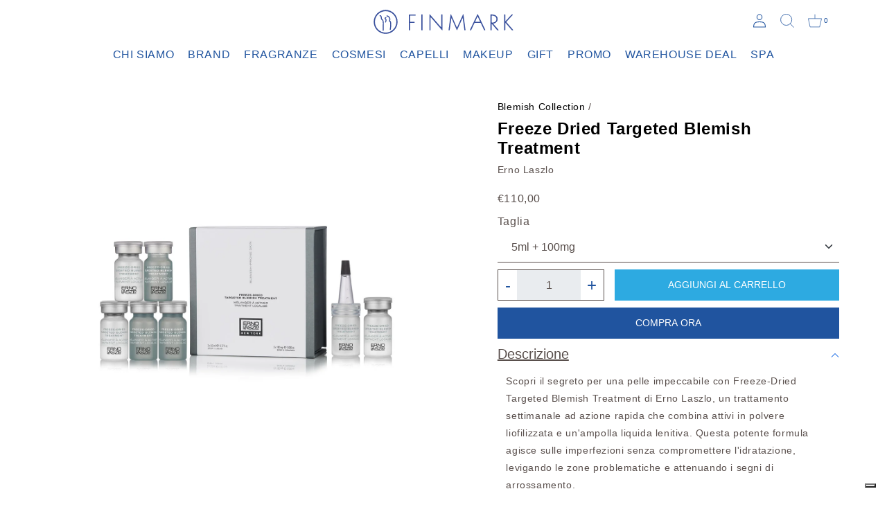

--- FILE ---
content_type: text/html; charset=utf-8
request_url: https://www.finmark.it/products/freeze-dried-targeted-blemish-treatment
body_size: 22974
content:
<!doctype html>
<html class="no-js" lang="it">
  <head>
<!-- TrustBox script -->
<script type="text/javascript" src="//widget.trustpilot.com/bootstrap/v5/tp.widget.bootstrap.min.js" async></script>
<!-- End TrustBox script -->
    <meta charset="utf-8">
    <meta http-equiv="X-UA-Compatible" content="IE=edge">
    <meta name="viewport" content="width=device-width,initial-scale=1">
    <meta name="theme-color" content="">
    <link rel="canonical" href="https://www.finmark.it/products/freeze-dried-targeted-blemish-treatment">
    <link rel="preconnect" href="https://cdn.shopify.com" crossorigin>
    <link rel="stylesheet" href="https://unpkg.com/swiper/swiper-bundle.min.css" />
    <link href="https://cdn.jsdelivr.net/npm/bootstrap@5.0.2/dist/css/bootstrap.min.css" rel="stylesheet" integrity="sha384-EVSTQN3/azprG1Anm3QDgpJLIm9Nao0Yz1ztcQTwFspd3yD65VohhpuuCOmLASjC" crossorigin="anonymous">
    <link rel="stylesheet" href="https://use.typekit.net/itr4gio.css">
    <link rel="stylesheet" href="https://cdnjs.cloudflare.com/ajax/libs/noUiSlider/15.5.0/nouislider.css" integrity="sha512-MKxcSu/LDtbIYHBNAWUQwfB3iVoG9xeMCm32QV5hZ/9lFaQZJVaXfz9aFa0IZExWzCpm7OWvp9zq9gVip/nLMg==" crossorigin="anonymous" referrerpolicy="no-referrer" />
    <link rel="stylesheet" href="//www.finmark.it/cdn/shop/t/16/assets/ictcart.css?v=75721212111084892521695726990">
    <link rel="stylesheet" href="//www.finmark.it/cdn/shop/t/16/assets/section-contact-form.css?v=92298892112949156401695726990"><title>Freeze Dried Targeted Blemish Treatment &ndash; Finmark</title>

    
      <meta name="description" content="Scopri il segreto per una pelle impeccabile con Freeze-Dried Targeted Blemish Treatment di Erno Laszlo, un trattamento settimanale ad azione rapida che combina attivi in polvere liofilizzata e un&#39;ampolla liquida lenitiva. Questa potente formula agisce sulle imperfezioni senza compromettere l&#39;idratazione, levigando le z">
    

<link rel="shortcut icon" href="https://cdn.shopify.com/s/files/1/0612/2654/9493/files/logo-16x16.png?v=1658846393" type="image/x-icon">

    

<meta property="og:site_name" content="Finmark">
<meta property="og:url" content="https://www.finmark.it/products/freeze-dried-targeted-blemish-treatment">
<meta property="og:title" content="Freeze Dried Targeted Blemish Treatment">
<meta property="og:type" content="product">
<meta property="og:description" content="Scopri il segreto per una pelle impeccabile con Freeze-Dried Targeted Blemish Treatment di Erno Laszlo, un trattamento settimanale ad azione rapida che combina attivi in polvere liofilizzata e un&#39;ampolla liquida lenitiva. Questa potente formula agisce sulle imperfezioni senza compromettere l&#39;idratazione, levigando le z"><meta property="og:image" content="http://www.finmark.it/cdn/shop/files/Freeze-Dried-Targeted-Blemish-Treatment-1200x1500.jpg?v=1692623956">
  <meta property="og:image:secure_url" content="https://www.finmark.it/cdn/shop/files/Freeze-Dried-Targeted-Blemish-Treatment-1200x1500.jpg?v=1692623956">
  <meta property="og:image:width" content="1200">
  <meta property="og:image:height" content="1500"><meta property="og:price:amount" content="110,00">
  <meta property="og:price:currency" content="EUR"><meta name="twitter:card" content="summary_large_image">
<meta name="twitter:title" content="Freeze Dried Targeted Blemish Treatment">
<meta name="twitter:description" content="Scopri il segreto per una pelle impeccabile con Freeze-Dried Targeted Blemish Treatment di Erno Laszlo, un trattamento settimanale ad azione rapida che combina attivi in polvere liofilizzata e un&#39;ampolla liquida lenitiva. Questa potente formula agisce sulle imperfezioni senza compromettere l&#39;idratazione, levigando le z">


    <script src="//www.finmark.it/cdn/shop/t/16/assets/global.js?v=152374697807903566411695726990" defer="defer"></script>
      <script src="//www.finmark.it/cdn/shop/t/16/assets/timesact.js?v=14345070758991073691718801831" defer="defer"></script>

    <script>window.performance && window.performance.mark && window.performance.mark('shopify.content_for_header.start');</script><meta name="google-site-verification" content="B4ha43wnMPTiQtLPqMWh3p_icv3dvZwVUpa-erW0124">
<meta name="google-site-verification" content="JkYYDM3bzK7x1P235Xc0UdPa3U2XdLDnSsKBmaiiWYI">
<meta name="google-site-verification" content="B4ha43wnMPTiQtLPqMWh3p_icv3dvZwVUpa-erW0124">
<meta id="shopify-digital-wallet" name="shopify-digital-wallet" content="/61226549493/digital_wallets/dialog">
<meta name="shopify-checkout-api-token" content="9ed3079464779f411e67139af643b3f4">
<meta id="in-context-paypal-metadata" data-shop-id="61226549493" data-venmo-supported="false" data-environment="production" data-locale="it_IT" data-paypal-v4="true" data-currency="EUR">
<link rel="alternate" type="application/json+oembed" href="https://www.finmark.it/products/freeze-dried-targeted-blemish-treatment.oembed">
<script async="async" src="/checkouts/internal/preloads.js?locale=it-IT"></script>
<link rel="preconnect" href="https://shop.app" crossorigin="anonymous">
<script async="async" src="https://shop.app/checkouts/internal/preloads.js?locale=it-IT&shop_id=61226549493" crossorigin="anonymous"></script>
<script id="apple-pay-shop-capabilities" type="application/json">{"shopId":61226549493,"countryCode":"IT","currencyCode":"EUR","merchantCapabilities":["supports3DS"],"merchantId":"gid:\/\/shopify\/Shop\/61226549493","merchantName":"Finmark","requiredBillingContactFields":["postalAddress","email","phone"],"requiredShippingContactFields":["postalAddress","email","phone"],"shippingType":"shipping","supportedNetworks":["visa","maestro","masterCard","amex"],"total":{"type":"pending","label":"Finmark","amount":"1.00"},"shopifyPaymentsEnabled":true,"supportsSubscriptions":true}</script>
<script id="shopify-features" type="application/json">{"accessToken":"9ed3079464779f411e67139af643b3f4","betas":["rich-media-storefront-analytics"],"domain":"www.finmark.it","predictiveSearch":true,"shopId":61226549493,"locale":"it"}</script>
<script>var Shopify = Shopify || {};
Shopify.shop = "finmark-store.myshopify.com";
Shopify.locale = "it";
Shopify.currency = {"active":"EUR","rate":"1.0"};
Shopify.country = "IT";
Shopify.theme = {"name":"Finmark - Clerk integration [26.09.23]","id":153427247436,"schema_name":"Dawn","schema_version":"1.0.0","theme_store_id":null,"role":"main"};
Shopify.theme.handle = "null";
Shopify.theme.style = {"id":null,"handle":null};
Shopify.cdnHost = "www.finmark.it/cdn";
Shopify.routes = Shopify.routes || {};
Shopify.routes.root = "/";</script>
<script type="module">!function(o){(o.Shopify=o.Shopify||{}).modules=!0}(window);</script>
<script>!function(o){function n(){var o=[];function n(){o.push(Array.prototype.slice.apply(arguments))}return n.q=o,n}var t=o.Shopify=o.Shopify||{};t.loadFeatures=n(),t.autoloadFeatures=n()}(window);</script>
<script>
  window.ShopifyPay = window.ShopifyPay || {};
  window.ShopifyPay.apiHost = "shop.app\/pay";
  window.ShopifyPay.redirectState = null;
</script>
<script id="shop-js-analytics" type="application/json">{"pageType":"product"}</script>
<script defer="defer" async type="module" src="//www.finmark.it/cdn/shopifycloud/shop-js/modules/v2/client.init-shop-cart-sync_dvfQaB1V.it.esm.js"></script>
<script defer="defer" async type="module" src="//www.finmark.it/cdn/shopifycloud/shop-js/modules/v2/chunk.common_BW-OJwDu.esm.js"></script>
<script defer="defer" async type="module" src="//www.finmark.it/cdn/shopifycloud/shop-js/modules/v2/chunk.modal_CX4jaIRf.esm.js"></script>
<script type="module">
  await import("//www.finmark.it/cdn/shopifycloud/shop-js/modules/v2/client.init-shop-cart-sync_dvfQaB1V.it.esm.js");
await import("//www.finmark.it/cdn/shopifycloud/shop-js/modules/v2/chunk.common_BW-OJwDu.esm.js");
await import("//www.finmark.it/cdn/shopifycloud/shop-js/modules/v2/chunk.modal_CX4jaIRf.esm.js");

  window.Shopify.SignInWithShop?.initShopCartSync?.({"fedCMEnabled":true,"windoidEnabled":true});

</script>
<script>
  window.Shopify = window.Shopify || {};
  if (!window.Shopify.featureAssets) window.Shopify.featureAssets = {};
  window.Shopify.featureAssets['shop-js'] = {"shop-cart-sync":["modules/v2/client.shop-cart-sync_CGEUFKvL.it.esm.js","modules/v2/chunk.common_BW-OJwDu.esm.js","modules/v2/chunk.modal_CX4jaIRf.esm.js"],"init-fed-cm":["modules/v2/client.init-fed-cm_Q280f13X.it.esm.js","modules/v2/chunk.common_BW-OJwDu.esm.js","modules/v2/chunk.modal_CX4jaIRf.esm.js"],"shop-cash-offers":["modules/v2/client.shop-cash-offers_DoRGZwcj.it.esm.js","modules/v2/chunk.common_BW-OJwDu.esm.js","modules/v2/chunk.modal_CX4jaIRf.esm.js"],"shop-login-button":["modules/v2/client.shop-login-button_DMM6ww0E.it.esm.js","modules/v2/chunk.common_BW-OJwDu.esm.js","modules/v2/chunk.modal_CX4jaIRf.esm.js"],"pay-button":["modules/v2/client.pay-button_B6q2F277.it.esm.js","modules/v2/chunk.common_BW-OJwDu.esm.js","modules/v2/chunk.modal_CX4jaIRf.esm.js"],"shop-button":["modules/v2/client.shop-button_COUnjhWS.it.esm.js","modules/v2/chunk.common_BW-OJwDu.esm.js","modules/v2/chunk.modal_CX4jaIRf.esm.js"],"avatar":["modules/v2/client.avatar_BTnouDA3.it.esm.js"],"init-windoid":["modules/v2/client.init-windoid_CrSLay9H.it.esm.js","modules/v2/chunk.common_BW-OJwDu.esm.js","modules/v2/chunk.modal_CX4jaIRf.esm.js"],"init-shop-for-new-customer-accounts":["modules/v2/client.init-shop-for-new-customer-accounts_BGmSGr-t.it.esm.js","modules/v2/client.shop-login-button_DMM6ww0E.it.esm.js","modules/v2/chunk.common_BW-OJwDu.esm.js","modules/v2/chunk.modal_CX4jaIRf.esm.js"],"init-shop-email-lookup-coordinator":["modules/v2/client.init-shop-email-lookup-coordinator_BMjbsTlQ.it.esm.js","modules/v2/chunk.common_BW-OJwDu.esm.js","modules/v2/chunk.modal_CX4jaIRf.esm.js"],"init-shop-cart-sync":["modules/v2/client.init-shop-cart-sync_dvfQaB1V.it.esm.js","modules/v2/chunk.common_BW-OJwDu.esm.js","modules/v2/chunk.modal_CX4jaIRf.esm.js"],"shop-toast-manager":["modules/v2/client.shop-toast-manager_C1IUOXW7.it.esm.js","modules/v2/chunk.common_BW-OJwDu.esm.js","modules/v2/chunk.modal_CX4jaIRf.esm.js"],"init-customer-accounts":["modules/v2/client.init-customer-accounts_DyWT7tGr.it.esm.js","modules/v2/client.shop-login-button_DMM6ww0E.it.esm.js","modules/v2/chunk.common_BW-OJwDu.esm.js","modules/v2/chunk.modal_CX4jaIRf.esm.js"],"init-customer-accounts-sign-up":["modules/v2/client.init-customer-accounts-sign-up_DR74S9QP.it.esm.js","modules/v2/client.shop-login-button_DMM6ww0E.it.esm.js","modules/v2/chunk.common_BW-OJwDu.esm.js","modules/v2/chunk.modal_CX4jaIRf.esm.js"],"shop-follow-button":["modules/v2/client.shop-follow-button_C7goD_zf.it.esm.js","modules/v2/chunk.common_BW-OJwDu.esm.js","modules/v2/chunk.modal_CX4jaIRf.esm.js"],"checkout-modal":["modules/v2/client.checkout-modal_Cy_s3Hxe.it.esm.js","modules/v2/chunk.common_BW-OJwDu.esm.js","modules/v2/chunk.modal_CX4jaIRf.esm.js"],"shop-login":["modules/v2/client.shop-login_ByWJfYRH.it.esm.js","modules/v2/chunk.common_BW-OJwDu.esm.js","modules/v2/chunk.modal_CX4jaIRf.esm.js"],"lead-capture":["modules/v2/client.lead-capture_B-cWF8Yd.it.esm.js","modules/v2/chunk.common_BW-OJwDu.esm.js","modules/v2/chunk.modal_CX4jaIRf.esm.js"],"payment-terms":["modules/v2/client.payment-terms_B2vYrkY2.it.esm.js","modules/v2/chunk.common_BW-OJwDu.esm.js","modules/v2/chunk.modal_CX4jaIRf.esm.js"]};
</script>
<script>(function() {
  var isLoaded = false;
  function asyncLoad() {
    if (isLoaded) return;
    isLoaded = true;
    var urls = ["https:\/\/ecommplugins-scripts.trustpilot.com\/v2.1\/js\/header.min.js?settings=eyJrZXkiOiJNU1FzR2lHcVduVHM5MU5EIiwicyI6Im5vbmUifQ==\u0026v=2.5\u0026shop=finmark-store.myshopify.com","https:\/\/ecommplugins-trustboxsettings.trustpilot.com\/finmark-store.myshopify.com.js?settings=1712321373843\u0026shop=finmark-store.myshopify.com","https:\/\/widget.trustpilot.com\/bootstrap\/v5\/tp.widget.sync.bootstrap.min.js?shop=finmark-store.myshopify.com","https:\/\/cdn.shopify.com\/s\/files\/1\/0612\/2654\/9493\/t\/16\/assets\/booster_eu_cookie_61226549493.js?v=1695726990\u0026shop=finmark-store.myshopify.com","https:\/\/cdn.tabarn.app\/cdn\/automatic-discount\/automatic-discount-v2.min.js?shop=finmark-store.myshopify.com","https:\/\/chimpstatic.com\/mcjs-connected\/js\/users\/490b347dd7bf3140b0fbac80d\/7e92d2679671655e258507dee.js?shop=finmark-store.myshopify.com"];
    for (var i = 0; i < urls.length; i++) {
      var s = document.createElement('script');
      s.type = 'text/javascript';
      s.async = true;
      s.src = urls[i];
      var x = document.getElementsByTagName('script')[0];
      x.parentNode.insertBefore(s, x);
    }
  };
  if(window.attachEvent) {
    window.attachEvent('onload', asyncLoad);
  } else {
    window.addEventListener('load', asyncLoad, false);
  }
})();</script>
<script id="__st">var __st={"a":61226549493,"offset":3600,"reqid":"9b5633d2-5b30-4a5d-a168-48fe04447114-1769520310","pageurl":"www.finmark.it\/products\/freeze-dried-targeted-blemish-treatment","u":"5bca82d9bcdc","p":"product","rtyp":"product","rid":8674564538700};</script>
<script>window.ShopifyPaypalV4VisibilityTracking = true;</script>
<script id="form-persister">!function(){'use strict';const t='contact',e='new_comment',n=[[t,t],['blogs',e],['comments',e],[t,'customer']],o='password',r='form_key',c=['recaptcha-v3-token','g-recaptcha-response','h-captcha-response',o],s=()=>{try{return window.sessionStorage}catch{return}},i='__shopify_v',u=t=>t.elements[r],a=function(){const t=[...n].map((([t,e])=>`form[action*='/${t}']:not([data-nocaptcha='true']) input[name='form_type'][value='${e}']`)).join(',');var e;return e=t,()=>e?[...document.querySelectorAll(e)].map((t=>t.form)):[]}();function m(t){const e=u(t);a().includes(t)&&(!e||!e.value)&&function(t){try{if(!s())return;!function(t){const e=s();if(!e)return;const n=u(t);if(!n)return;const o=n.value;o&&e.removeItem(o)}(t);const e=Array.from(Array(32),(()=>Math.random().toString(36)[2])).join('');!function(t,e){u(t)||t.append(Object.assign(document.createElement('input'),{type:'hidden',name:r})),t.elements[r].value=e}(t,e),function(t,e){const n=s();if(!n)return;const r=[...t.querySelectorAll(`input[type='${o}']`)].map((({name:t})=>t)),u=[...c,...r],a={};for(const[o,c]of new FormData(t).entries())u.includes(o)||(a[o]=c);n.setItem(e,JSON.stringify({[i]:1,action:t.action,data:a}))}(t,e)}catch(e){console.error('failed to persist form',e)}}(t)}const f=t=>{if('true'===t.dataset.persistBound)return;const e=function(t,e){const n=function(t){return'function'==typeof t.submit?t.submit:HTMLFormElement.prototype.submit}(t).bind(t);return function(){let t;return()=>{t||(t=!0,(()=>{try{e(),n()}catch(t){(t=>{console.error('form submit failed',t)})(t)}})(),setTimeout((()=>t=!1),250))}}()}(t,(()=>{m(t)}));!function(t,e){if('function'==typeof t.submit&&'function'==typeof e)try{t.submit=e}catch{}}(t,e),t.addEventListener('submit',(t=>{t.preventDefault(),e()})),t.dataset.persistBound='true'};!function(){function t(t){const e=(t=>{const e=t.target;return e instanceof HTMLFormElement?e:e&&e.form})(t);e&&m(e)}document.addEventListener('submit',t),document.addEventListener('DOMContentLoaded',(()=>{const e=a();for(const t of e)f(t);var n;n=document.body,new window.MutationObserver((t=>{for(const e of t)if('childList'===e.type&&e.addedNodes.length)for(const t of e.addedNodes)1===t.nodeType&&'FORM'===t.tagName&&a().includes(t)&&f(t)})).observe(n,{childList:!0,subtree:!0,attributes:!1}),document.removeEventListener('submit',t)}))}()}();</script>
<script integrity="sha256-4kQ18oKyAcykRKYeNunJcIwy7WH5gtpwJnB7kiuLZ1E=" data-source-attribution="shopify.loadfeatures" defer="defer" src="//www.finmark.it/cdn/shopifycloud/storefront/assets/storefront/load_feature-a0a9edcb.js" crossorigin="anonymous"></script>
<script crossorigin="anonymous" defer="defer" src="//www.finmark.it/cdn/shopifycloud/storefront/assets/shopify_pay/storefront-65b4c6d7.js?v=20250812"></script>
<script data-source-attribution="shopify.dynamic_checkout.dynamic.init">var Shopify=Shopify||{};Shopify.PaymentButton=Shopify.PaymentButton||{isStorefrontPortableWallets:!0,init:function(){window.Shopify.PaymentButton.init=function(){};var t=document.createElement("script");t.src="https://www.finmark.it/cdn/shopifycloud/portable-wallets/latest/portable-wallets.it.js",t.type="module",document.head.appendChild(t)}};
</script>
<script data-source-attribution="shopify.dynamic_checkout.buyer_consent">
  function portableWalletsHideBuyerConsent(e){var t=document.getElementById("shopify-buyer-consent"),n=document.getElementById("shopify-subscription-policy-button");t&&n&&(t.classList.add("hidden"),t.setAttribute("aria-hidden","true"),n.removeEventListener("click",e))}function portableWalletsShowBuyerConsent(e){var t=document.getElementById("shopify-buyer-consent"),n=document.getElementById("shopify-subscription-policy-button");t&&n&&(t.classList.remove("hidden"),t.removeAttribute("aria-hidden"),n.addEventListener("click",e))}window.Shopify?.PaymentButton&&(window.Shopify.PaymentButton.hideBuyerConsent=portableWalletsHideBuyerConsent,window.Shopify.PaymentButton.showBuyerConsent=portableWalletsShowBuyerConsent);
</script>
<script data-source-attribution="shopify.dynamic_checkout.cart.bootstrap">document.addEventListener("DOMContentLoaded",(function(){function t(){return document.querySelector("shopify-accelerated-checkout-cart, shopify-accelerated-checkout")}if(t())Shopify.PaymentButton.init();else{new MutationObserver((function(e,n){t()&&(Shopify.PaymentButton.init(),n.disconnect())})).observe(document.body,{childList:!0,subtree:!0})}}));
</script>
<link id="shopify-accelerated-checkout-styles" rel="stylesheet" media="screen" href="https://www.finmark.it/cdn/shopifycloud/portable-wallets/latest/accelerated-checkout-backwards-compat.css" crossorigin="anonymous">
<style id="shopify-accelerated-checkout-cart">
        #shopify-buyer-consent {
  margin-top: 1em;
  display: inline-block;
  width: 100%;
}

#shopify-buyer-consent.hidden {
  display: none;
}

#shopify-subscription-policy-button {
  background: none;
  border: none;
  padding: 0;
  text-decoration: underline;
  font-size: inherit;
  cursor: pointer;
}

#shopify-subscription-policy-button::before {
  box-shadow: none;
}

      </style>

<script>window.performance && window.performance.mark && window.performance.mark('shopify.content_for_header.end');</script>

    <script type="text/javascript">
    var _iub = _iub || [];
    _iub.csConfiguration = {
        "lang": "it",
        "siteId": 3912034,
        "cookiePolicyId": 17833329,
    };
<!-- code for Shopify (1 of 2) -->
    var onPreferenceExpressedOrNotNeededCallback = function(prefs) {
        var isPrefEmpty = !prefs || Object.keys(prefs).length === 0;
        var consent = isPrefEmpty ? _iub.cs.api.getPreferences() : prefs;
        var shopifyPurposes = {
          "analytics": [4, 's'],
          "marketing": [5, 'adv'],
          "preferences": [2, 3],
          "sale_of_data": ['s', 'sh'],
        }
        var expressedConsent = {};
        Object.keys(shopifyPurposes).forEach(function(purposeItem) {
          var purposeExpressed = null
          shopifyPurposes[purposeItem].forEach(item => {
            if (consent.purposes && typeof consent.purposes[item] === 'boolean') {
              purposeExpressed = consent.purposes[item];
            }
            if (consent.uspr && typeof consent.uspr[item] === 'boolean' && purposeExpressed !== false) {
              purposeExpressed = consent.uspr[item];
            }
          })
 
          if (typeof purposeExpressed === 'boolean') {
            expressedConsent[purposeItem] = purposeExpressed;
          }
        })
        window.Shopify.customerPrivacy.setTrackingConsent(expressedConsent, function() {});
    }
    if (typeof _iub.csConfiguration.callback === 'object') {
        _iub.csConfiguration.callback.onPreferenceExpressedOrNotNeeded = onPreferenceExpressedOrNotNeededCallback;
    } else {
        _iub.csConfiguration.callback = {
            onPreferenceExpressedOrNotNeeded: onPreferenceExpressedOrNotNeededCallback
        };
    }
</script>
<script type="text/javascript" src="//cdn.iubenda.com/cs/iubenda_cs.js" charset="UTF-8" async></script>
<!-- code for Shopify (2 of 2) - Tracking API -->
<script type="text/javascript">
window.Shopify.loadFeatures(
  [
    {
      name: 'consent-tracking-api',
      version: '0.1',
    },
  ],
  function(error) {
    if (error) {
      throw error;
    }
  }
);
</script>


    <style data-shopify>
      
      
      
      
      

      :root {
        --font-body-family: Helvetica, Arial, sans-serif;
        --font-body-style: normal;
        --font-body-weight: 400;

        --font-heading-family: Helvetica, Arial, sans-serif;
        --font-heading-style: normal;
        --font-heading-weight: 700;

        --color-base-text: #1A1B18;
        --color-base-text-rgb: 26, 27, 24;
        --color-base-background-1: #FFFFFF;
        --color-base-background-1-rgb: 255, 255, 255;
        --color-base-background-2: #FAF1E9;
        --color-base-background-2-rgb: 250, 241, 233;
        --color-base-solid-button-labels: #FFFFFF;
        --color-base-solid-button-labels-rgb: 255, 255, 255;
        --color-base-outline-button-labels: #445958;
        --color-base-outline-button-labels-rgb: 68, 89, 88;
        --color-base-accent-1: #445958;
        --color-base-accent-1-rgb: 68, 89, 88;
        --color-base-accent-2: #9D572C;
        --color-base-accent-2-rgb: 157, 87, 44;

        --color-base-text-opacity-10-percent: #e8e8e8;
        --color-base-text-opacity-20-percent: #d1d1d1;
        --color-base-text-opacity-55-percent: #818280;
        --color-base-text-opacity-85-percent: #3c3d3b;
        --color-base-accent-1-opacity-10-percent: #eceeee;
        --color-base-accent-2-opacity-10-percent: #f5eeea;
      }

      *,
      *::before,
      *::after {
        box-sizing: inherit;
      }

      html {
        box-sizing: border-box;
        font-size: 62.5%;
        height: 100%;
      }

      body {
        display: grid;
        grid-template-rows: auto auto 1fr auto;
        grid-template-columns: 100%;
        min-height: 100%;
        margin: 0;
        font-size: 1.5rem;
        letter-spacing: 0.06rem;
        line-height: 1.8;
        font-family: var(--font-body-family);
        font-style: var(--font-body-style);
        font-weight: var(--font-body-weight);
      }

      @media screen and (min-width: 750px) {
        body {
          font-size: 1.6rem;
        }
      }
    </style>

    <link href="//www.finmark.it/cdn/shop/t/16/assets/base.css?v=107340629524144340381696241263" rel="stylesheet" type="text/css" media="all" />
<script>document.documentElement.className = document.documentElement.className.replace('no-js', 'js');</script>
    <script>
  !function(t,n){var e=n.loyaltylion||[];if(!e.isLoyaltyLion){n.loyaltylion=e,void 0===n.lion&&(n.lion=e),e.version=2,e.isLoyaltyLion=!0;var o=n.URLSearchParams,i=n.sessionStorage,r="ll_loader_revision",a=(new Date).toISOString().replace(/-/g,""),s="function"==typeof o?function(){try{var t=new o(n.location.search).get(r);return t&&i.setItem(r,t),i.getItem(r)}catch(t){return""}}():null;c("https://sdk.loyaltylion.net/static/2/"+a.slice(0,8)+"/loader"+(s?"-"+s:"")+".js");var l=!1;e.init=function(t){if(l)throw new Error("Cannot call lion.init more than once");l=!0;var n=e._token=t.token;if(!n)throw new Error("Token must be supplied to lion.init");var o=[];function i(t,n){t[n]=function(){o.push([n,Array.prototype.slice.call(arguments,0)])}}"_push configure bootstrap shutdown on removeListener authenticateCustomer".split(" ").forEach(function(t){i(e,t)}),c("https://sdk.loyaltylion.net/sdk/start/"+a.slice(0,11)+"/"+n+".js"),e._initData=t,e._buffer=o}}function c(n){var e=t.getElementsByTagName("script")[0],o=t.createElement("script");o.src=n,o.crossOrigin="",e.parentNode.insertBefore(o,e)}}(document,window);

  
    
      loyaltylion.init({ token: "ed4b8899b04764024326c6066b112098" });
    
  
</script>

          <!-- Start of Clerk.io E-commerce Personalisation tool - www.clerk.io -->
        <script type="text/javascript">
          (function(w,d){
            var e=d.createElement('script');e.type='text/javascript';e.async=true;
            e.src='https://cdn.clerk.io/clerk.js';
            var s=d.getElementsByTagName('script')[0];s.parentNode.insertBefore(e,s);
            w.__clerk_q=w.__clerk_q||[];w.Clerk=w.Clerk||function(){w.__clerk_q.push(arguments)};
          })(window,document);
      
          Clerk('config', {
            key: 'N2RjerYi7l47u5c8iSsOq9cIF29Bc99U',
            formatters: {
              currency_converter: function(price) {
                var converted_price = (price*Shopify.currency.rate);
                return (converted_price).toString();
              }
            },
            globals: {
              currency_iso: "EUR",
              currency_symbol: "€"
            }
          });
        </script>
      <!-- End of Clerk.io E-commerce Personalisation tool - www.clerk.io -->
<script src="https://cdn.shopify.com/extensions/8d2c31d3-a828-4daf-820f-80b7f8e01c39/nova-eu-cookie-bar-gdpr-4/assets/nova-cookie-app-embed.js" type="text/javascript" defer="defer"></script>
<link href="https://cdn.shopify.com/extensions/8d2c31d3-a828-4daf-820f-80b7f8e01c39/nova-eu-cookie-bar-gdpr-4/assets/nova-cookie.css" rel="stylesheet" type="text/css" media="all">
<link href="https://monorail-edge.shopifysvc.com" rel="dns-prefetch">
<script>(function(){if ("sendBeacon" in navigator && "performance" in window) {try {var session_token_from_headers = performance.getEntriesByType('navigation')[0].serverTiming.find(x => x.name == '_s').description;} catch {var session_token_from_headers = undefined;}var session_cookie_matches = document.cookie.match(/_shopify_s=([^;]*)/);var session_token_from_cookie = session_cookie_matches && session_cookie_matches.length === 2 ? session_cookie_matches[1] : "";var session_token = session_token_from_headers || session_token_from_cookie || "";function handle_abandonment_event(e) {var entries = performance.getEntries().filter(function(entry) {return /monorail-edge.shopifysvc.com/.test(entry.name);});if (!window.abandonment_tracked && entries.length === 0) {window.abandonment_tracked = true;var currentMs = Date.now();var navigation_start = performance.timing.navigationStart;var payload = {shop_id: 61226549493,url: window.location.href,navigation_start,duration: currentMs - navigation_start,session_token,page_type: "product"};window.navigator.sendBeacon("https://monorail-edge.shopifysvc.com/v1/produce", JSON.stringify({schema_id: "online_store_buyer_site_abandonment/1.1",payload: payload,metadata: {event_created_at_ms: currentMs,event_sent_at_ms: currentMs}}));}}window.addEventListener('pagehide', handle_abandonment_event);}}());</script>
<script id="web-pixels-manager-setup">(function e(e,d,r,n,o){if(void 0===o&&(o={}),!Boolean(null===(a=null===(i=window.Shopify)||void 0===i?void 0:i.analytics)||void 0===a?void 0:a.replayQueue)){var i,a;window.Shopify=window.Shopify||{};var t=window.Shopify;t.analytics=t.analytics||{};var s=t.analytics;s.replayQueue=[],s.publish=function(e,d,r){return s.replayQueue.push([e,d,r]),!0};try{self.performance.mark("wpm:start")}catch(e){}var l=function(){var e={modern:/Edge?\/(1{2}[4-9]|1[2-9]\d|[2-9]\d{2}|\d{4,})\.\d+(\.\d+|)|Firefox\/(1{2}[4-9]|1[2-9]\d|[2-9]\d{2}|\d{4,})\.\d+(\.\d+|)|Chrom(ium|e)\/(9{2}|\d{3,})\.\d+(\.\d+|)|(Maci|X1{2}).+ Version\/(15\.\d+|(1[6-9]|[2-9]\d|\d{3,})\.\d+)([,.]\d+|)( \(\w+\)|)( Mobile\/\w+|) Safari\/|Chrome.+OPR\/(9{2}|\d{3,})\.\d+\.\d+|(CPU[ +]OS|iPhone[ +]OS|CPU[ +]iPhone|CPU IPhone OS|CPU iPad OS)[ +]+(15[._]\d+|(1[6-9]|[2-9]\d|\d{3,})[._]\d+)([._]\d+|)|Android:?[ /-](13[3-9]|1[4-9]\d|[2-9]\d{2}|\d{4,})(\.\d+|)(\.\d+|)|Android.+Firefox\/(13[5-9]|1[4-9]\d|[2-9]\d{2}|\d{4,})\.\d+(\.\d+|)|Android.+Chrom(ium|e)\/(13[3-9]|1[4-9]\d|[2-9]\d{2}|\d{4,})\.\d+(\.\d+|)|SamsungBrowser\/([2-9]\d|\d{3,})\.\d+/,legacy:/Edge?\/(1[6-9]|[2-9]\d|\d{3,})\.\d+(\.\d+|)|Firefox\/(5[4-9]|[6-9]\d|\d{3,})\.\d+(\.\d+|)|Chrom(ium|e)\/(5[1-9]|[6-9]\d|\d{3,})\.\d+(\.\d+|)([\d.]+$|.*Safari\/(?![\d.]+ Edge\/[\d.]+$))|(Maci|X1{2}).+ Version\/(10\.\d+|(1[1-9]|[2-9]\d|\d{3,})\.\d+)([,.]\d+|)( \(\w+\)|)( Mobile\/\w+|) Safari\/|Chrome.+OPR\/(3[89]|[4-9]\d|\d{3,})\.\d+\.\d+|(CPU[ +]OS|iPhone[ +]OS|CPU[ +]iPhone|CPU IPhone OS|CPU iPad OS)[ +]+(10[._]\d+|(1[1-9]|[2-9]\d|\d{3,})[._]\d+)([._]\d+|)|Android:?[ /-](13[3-9]|1[4-9]\d|[2-9]\d{2}|\d{4,})(\.\d+|)(\.\d+|)|Mobile Safari.+OPR\/([89]\d|\d{3,})\.\d+\.\d+|Android.+Firefox\/(13[5-9]|1[4-9]\d|[2-9]\d{2}|\d{4,})\.\d+(\.\d+|)|Android.+Chrom(ium|e)\/(13[3-9]|1[4-9]\d|[2-9]\d{2}|\d{4,})\.\d+(\.\d+|)|Android.+(UC? ?Browser|UCWEB|U3)[ /]?(15\.([5-9]|\d{2,})|(1[6-9]|[2-9]\d|\d{3,})\.\d+)\.\d+|SamsungBrowser\/(5\.\d+|([6-9]|\d{2,})\.\d+)|Android.+MQ{2}Browser\/(14(\.(9|\d{2,})|)|(1[5-9]|[2-9]\d|\d{3,})(\.\d+|))(\.\d+|)|K[Aa][Ii]OS\/(3\.\d+|([4-9]|\d{2,})\.\d+)(\.\d+|)/},d=e.modern,r=e.legacy,n=navigator.userAgent;return n.match(d)?"modern":n.match(r)?"legacy":"unknown"}(),u="modern"===l?"modern":"legacy",c=(null!=n?n:{modern:"",legacy:""})[u],f=function(e){return[e.baseUrl,"/wpm","/b",e.hashVersion,"modern"===e.buildTarget?"m":"l",".js"].join("")}({baseUrl:d,hashVersion:r,buildTarget:u}),m=function(e){var d=e.version,r=e.bundleTarget,n=e.surface,o=e.pageUrl,i=e.monorailEndpoint;return{emit:function(e){var a=e.status,t=e.errorMsg,s=(new Date).getTime(),l=JSON.stringify({metadata:{event_sent_at_ms:s},events:[{schema_id:"web_pixels_manager_load/3.1",payload:{version:d,bundle_target:r,page_url:o,status:a,surface:n,error_msg:t},metadata:{event_created_at_ms:s}}]});if(!i)return console&&console.warn&&console.warn("[Web Pixels Manager] No Monorail endpoint provided, skipping logging."),!1;try{return self.navigator.sendBeacon.bind(self.navigator)(i,l)}catch(e){}var u=new XMLHttpRequest;try{return u.open("POST",i,!0),u.setRequestHeader("Content-Type","text/plain"),u.send(l),!0}catch(e){return console&&console.warn&&console.warn("[Web Pixels Manager] Got an unhandled error while logging to Monorail."),!1}}}}({version:r,bundleTarget:l,surface:e.surface,pageUrl:self.location.href,monorailEndpoint:e.monorailEndpoint});try{o.browserTarget=l,function(e){var d=e.src,r=e.async,n=void 0===r||r,o=e.onload,i=e.onerror,a=e.sri,t=e.scriptDataAttributes,s=void 0===t?{}:t,l=document.createElement("script"),u=document.querySelector("head"),c=document.querySelector("body");if(l.async=n,l.src=d,a&&(l.integrity=a,l.crossOrigin="anonymous"),s)for(var f in s)if(Object.prototype.hasOwnProperty.call(s,f))try{l.dataset[f]=s[f]}catch(e){}if(o&&l.addEventListener("load",o),i&&l.addEventListener("error",i),u)u.appendChild(l);else{if(!c)throw new Error("Did not find a head or body element to append the script");c.appendChild(l)}}({src:f,async:!0,onload:function(){if(!function(){var e,d;return Boolean(null===(d=null===(e=window.Shopify)||void 0===e?void 0:e.analytics)||void 0===d?void 0:d.initialized)}()){var d=window.webPixelsManager.init(e)||void 0;if(d){var r=window.Shopify.analytics;r.replayQueue.forEach((function(e){var r=e[0],n=e[1],o=e[2];d.publishCustomEvent(r,n,o)})),r.replayQueue=[],r.publish=d.publishCustomEvent,r.visitor=d.visitor,r.initialized=!0}}},onerror:function(){return m.emit({status:"failed",errorMsg:"".concat(f," has failed to load")})},sri:function(e){var d=/^sha384-[A-Za-z0-9+/=]+$/;return"string"==typeof e&&d.test(e)}(c)?c:"",scriptDataAttributes:o}),m.emit({status:"loading"})}catch(e){m.emit({status:"failed",errorMsg:(null==e?void 0:e.message)||"Unknown error"})}}})({shopId: 61226549493,storefrontBaseUrl: "https://www.finmark.it",extensionsBaseUrl: "https://extensions.shopifycdn.com/cdn/shopifycloud/web-pixels-manager",monorailEndpoint: "https://monorail-edge.shopifysvc.com/unstable/produce_batch",surface: "storefront-renderer",enabledBetaFlags: ["2dca8a86"],webPixelsConfigList: [{"id":"899121484","configuration":"{\"config\":\"{\\\"pixel_id\\\":\\\"G-62BSKC68D1\\\",\\\"target_country\\\":\\\"IT\\\",\\\"gtag_events\\\":[{\\\"type\\\":\\\"begin_checkout\\\",\\\"action_label\\\":[\\\"G-62BSKC68D1\\\",\\\"AW-955271964\\\/SaEcCMeU59oDEJyWwccD\\\"]},{\\\"type\\\":\\\"search\\\",\\\"action_label\\\":[\\\"G-62BSKC68D1\\\",\\\"AW-955271964\\\/XyTlCMqU59oDEJyWwccD\\\"]},{\\\"type\\\":\\\"view_item\\\",\\\"action_label\\\":[\\\"G-62BSKC68D1\\\",\\\"AW-955271964\\\/9PULCMGU59oDEJyWwccD\\\",\\\"MC-6QF28FSSCM\\\"]},{\\\"type\\\":\\\"purchase\\\",\\\"action_label\\\":[\\\"G-62BSKC68D1\\\",\\\"AW-955271964\\\/_QbLCL6U59oDEJyWwccD\\\",\\\"MC-6QF28FSSCM\\\"]},{\\\"type\\\":\\\"page_view\\\",\\\"action_label\\\":[\\\"G-62BSKC68D1\\\",\\\"AW-955271964\\\/OCcGCLuU59oDEJyWwccD\\\",\\\"MC-6QF28FSSCM\\\"]},{\\\"type\\\":\\\"add_payment_info\\\",\\\"action_label\\\":[\\\"G-62BSKC68D1\\\",\\\"AW-955271964\\\/LTprCM2U59oDEJyWwccD\\\"]},{\\\"type\\\":\\\"add_to_cart\\\",\\\"action_label\\\":[\\\"G-62BSKC68D1\\\",\\\"AW-955271964\\\/EzE9CMSU59oDEJyWwccD\\\"]}],\\\"enable_monitoring_mode\\\":false}\"}","eventPayloadVersion":"v1","runtimeContext":"OPEN","scriptVersion":"b2a88bafab3e21179ed38636efcd8a93","type":"APP","apiClientId":1780363,"privacyPurposes":[],"dataSharingAdjustments":{"protectedCustomerApprovalScopes":["read_customer_address","read_customer_email","read_customer_name","read_customer_personal_data","read_customer_phone"]}},{"id":"359399756","configuration":"{\"pixel_id\":\"553002932005388\",\"pixel_type\":\"facebook_pixel\",\"metaapp_system_user_token\":\"-\"}","eventPayloadVersion":"v1","runtimeContext":"OPEN","scriptVersion":"ca16bc87fe92b6042fbaa3acc2fbdaa6","type":"APP","apiClientId":2329312,"privacyPurposes":["ANALYTICS","MARKETING","SALE_OF_DATA"],"dataSharingAdjustments":{"protectedCustomerApprovalScopes":["read_customer_address","read_customer_email","read_customer_name","read_customer_personal_data","read_customer_phone"]}},{"id":"198967628","eventPayloadVersion":"v1","runtimeContext":"LAX","scriptVersion":"1","type":"CUSTOM","privacyPurposes":["ANALYTICS"],"name":"Google Analytics tag (migrated)"},{"id":"shopify-app-pixel","configuration":"{}","eventPayloadVersion":"v1","runtimeContext":"STRICT","scriptVersion":"0450","apiClientId":"shopify-pixel","type":"APP","privacyPurposes":["ANALYTICS","MARKETING"]},{"id":"shopify-custom-pixel","eventPayloadVersion":"v1","runtimeContext":"LAX","scriptVersion":"0450","apiClientId":"shopify-pixel","type":"CUSTOM","privacyPurposes":["ANALYTICS","MARKETING"]}],isMerchantRequest: false,initData: {"shop":{"name":"Finmark","paymentSettings":{"currencyCode":"EUR"},"myshopifyDomain":"finmark-store.myshopify.com","countryCode":"IT","storefrontUrl":"https:\/\/www.finmark.it"},"customer":null,"cart":null,"checkout":null,"productVariants":[{"price":{"amount":110.0,"currencyCode":"EUR"},"product":{"title":"Freeze Dried Targeted Blemish Treatment","vendor":"Erno Laszlo","id":"8674564538700","untranslatedTitle":"Freeze Dried Targeted Blemish Treatment","url":"\/products\/freeze-dried-targeted-blemish-treatment","type":""},"id":"47025789567308","image":{"src":"\/\/www.finmark.it\/cdn\/shop\/files\/Freeze-Dried-Targeted-Blemish-Treatment-1200x1500.jpg?v=1692623956"},"sku":"50130","title":"5ml + 100mg","untranslatedTitle":"5ml + 100mg"}],"purchasingCompany":null},},"https://www.finmark.it/cdn","fcfee988w5aeb613cpc8e4bc33m6693e112",{"modern":"","legacy":""},{"shopId":"61226549493","storefrontBaseUrl":"https:\/\/www.finmark.it","extensionBaseUrl":"https:\/\/extensions.shopifycdn.com\/cdn\/shopifycloud\/web-pixels-manager","surface":"storefront-renderer","enabledBetaFlags":"[\"2dca8a86\"]","isMerchantRequest":"false","hashVersion":"fcfee988w5aeb613cpc8e4bc33m6693e112","publish":"custom","events":"[[\"page_viewed\",{}],[\"product_viewed\",{\"productVariant\":{\"price\":{\"amount\":110.0,\"currencyCode\":\"EUR\"},\"product\":{\"title\":\"Freeze Dried Targeted Blemish Treatment\",\"vendor\":\"Erno Laszlo\",\"id\":\"8674564538700\",\"untranslatedTitle\":\"Freeze Dried Targeted Blemish Treatment\",\"url\":\"\/products\/freeze-dried-targeted-blemish-treatment\",\"type\":\"\"},\"id\":\"47025789567308\",\"image\":{\"src\":\"\/\/www.finmark.it\/cdn\/shop\/files\/Freeze-Dried-Targeted-Blemish-Treatment-1200x1500.jpg?v=1692623956\"},\"sku\":\"50130\",\"title\":\"5ml + 100mg\",\"untranslatedTitle\":\"5ml + 100mg\"}}]]"});</script><script>
  window.ShopifyAnalytics = window.ShopifyAnalytics || {};
  window.ShopifyAnalytics.meta = window.ShopifyAnalytics.meta || {};
  window.ShopifyAnalytics.meta.currency = 'EUR';
  var meta = {"product":{"id":8674564538700,"gid":"gid:\/\/shopify\/Product\/8674564538700","vendor":"Erno Laszlo","type":"","handle":"freeze-dried-targeted-blemish-treatment","variants":[{"id":47025789567308,"price":11000,"name":"Freeze Dried Targeted Blemish Treatment - 5ml + 100mg","public_title":"5ml + 100mg","sku":"50130"}],"remote":false},"page":{"pageType":"product","resourceType":"product","resourceId":8674564538700,"requestId":"9b5633d2-5b30-4a5d-a168-48fe04447114-1769520310"}};
  for (var attr in meta) {
    window.ShopifyAnalytics.meta[attr] = meta[attr];
  }
</script>
<script class="analytics">
  (function () {
    var customDocumentWrite = function(content) {
      var jquery = null;

      if (window.jQuery) {
        jquery = window.jQuery;
      } else if (window.Checkout && window.Checkout.$) {
        jquery = window.Checkout.$;
      }

      if (jquery) {
        jquery('body').append(content);
      }
    };

    var hasLoggedConversion = function(token) {
      if (token) {
        return document.cookie.indexOf('loggedConversion=' + token) !== -1;
      }
      return false;
    }

    var setCookieIfConversion = function(token) {
      if (token) {
        var twoMonthsFromNow = new Date(Date.now());
        twoMonthsFromNow.setMonth(twoMonthsFromNow.getMonth() + 2);

        document.cookie = 'loggedConversion=' + token + '; expires=' + twoMonthsFromNow;
      }
    }

    var trekkie = window.ShopifyAnalytics.lib = window.trekkie = window.trekkie || [];
    if (trekkie.integrations) {
      return;
    }
    trekkie.methods = [
      'identify',
      'page',
      'ready',
      'track',
      'trackForm',
      'trackLink'
    ];
    trekkie.factory = function(method) {
      return function() {
        var args = Array.prototype.slice.call(arguments);
        args.unshift(method);
        trekkie.push(args);
        return trekkie;
      };
    };
    for (var i = 0; i < trekkie.methods.length; i++) {
      var key = trekkie.methods[i];
      trekkie[key] = trekkie.factory(key);
    }
    trekkie.load = function(config) {
      trekkie.config = config || {};
      trekkie.config.initialDocumentCookie = document.cookie;
      var first = document.getElementsByTagName('script')[0];
      var script = document.createElement('script');
      script.type = 'text/javascript';
      script.onerror = function(e) {
        var scriptFallback = document.createElement('script');
        scriptFallback.type = 'text/javascript';
        scriptFallback.onerror = function(error) {
                var Monorail = {
      produce: function produce(monorailDomain, schemaId, payload) {
        var currentMs = new Date().getTime();
        var event = {
          schema_id: schemaId,
          payload: payload,
          metadata: {
            event_created_at_ms: currentMs,
            event_sent_at_ms: currentMs
          }
        };
        return Monorail.sendRequest("https://" + monorailDomain + "/v1/produce", JSON.stringify(event));
      },
      sendRequest: function sendRequest(endpointUrl, payload) {
        // Try the sendBeacon API
        if (window && window.navigator && typeof window.navigator.sendBeacon === 'function' && typeof window.Blob === 'function' && !Monorail.isIos12()) {
          var blobData = new window.Blob([payload], {
            type: 'text/plain'
          });

          if (window.navigator.sendBeacon(endpointUrl, blobData)) {
            return true;
          } // sendBeacon was not successful

        } // XHR beacon

        var xhr = new XMLHttpRequest();

        try {
          xhr.open('POST', endpointUrl);
          xhr.setRequestHeader('Content-Type', 'text/plain');
          xhr.send(payload);
        } catch (e) {
          console.log(e);
        }

        return false;
      },
      isIos12: function isIos12() {
        return window.navigator.userAgent.lastIndexOf('iPhone; CPU iPhone OS 12_') !== -1 || window.navigator.userAgent.lastIndexOf('iPad; CPU OS 12_') !== -1;
      }
    };
    Monorail.produce('monorail-edge.shopifysvc.com',
      'trekkie_storefront_load_errors/1.1',
      {shop_id: 61226549493,
      theme_id: 153427247436,
      app_name: "storefront",
      context_url: window.location.href,
      source_url: "//www.finmark.it/cdn/s/trekkie.storefront.a804e9514e4efded663580eddd6991fcc12b5451.min.js"});

        };
        scriptFallback.async = true;
        scriptFallback.src = '//www.finmark.it/cdn/s/trekkie.storefront.a804e9514e4efded663580eddd6991fcc12b5451.min.js';
        first.parentNode.insertBefore(scriptFallback, first);
      };
      script.async = true;
      script.src = '//www.finmark.it/cdn/s/trekkie.storefront.a804e9514e4efded663580eddd6991fcc12b5451.min.js';
      first.parentNode.insertBefore(script, first);
    };
    trekkie.load(
      {"Trekkie":{"appName":"storefront","development":false,"defaultAttributes":{"shopId":61226549493,"isMerchantRequest":null,"themeId":153427247436,"themeCityHash":"5491215566401211237","contentLanguage":"it","currency":"EUR","eventMetadataId":"ca23c549-2e51-42a7-a24c-55fa6417339b"},"isServerSideCookieWritingEnabled":true,"monorailRegion":"shop_domain","enabledBetaFlags":["65f19447"]},"Session Attribution":{},"S2S":{"facebookCapiEnabled":true,"source":"trekkie-storefront-renderer","apiClientId":580111}}
    );

    var loaded = false;
    trekkie.ready(function() {
      if (loaded) return;
      loaded = true;

      window.ShopifyAnalytics.lib = window.trekkie;

      var originalDocumentWrite = document.write;
      document.write = customDocumentWrite;
      try { window.ShopifyAnalytics.merchantGoogleAnalytics.call(this); } catch(error) {};
      document.write = originalDocumentWrite;

      window.ShopifyAnalytics.lib.page(null,{"pageType":"product","resourceType":"product","resourceId":8674564538700,"requestId":"9b5633d2-5b30-4a5d-a168-48fe04447114-1769520310","shopifyEmitted":true});

      var match = window.location.pathname.match(/checkouts\/(.+)\/(thank_you|post_purchase)/)
      var token = match? match[1]: undefined;
      if (!hasLoggedConversion(token)) {
        setCookieIfConversion(token);
        window.ShopifyAnalytics.lib.track("Viewed Product",{"currency":"EUR","variantId":47025789567308,"productId":8674564538700,"productGid":"gid:\/\/shopify\/Product\/8674564538700","name":"Freeze Dried Targeted Blemish Treatment - 5ml + 100mg","price":"110.00","sku":"50130","brand":"Erno Laszlo","variant":"5ml + 100mg","category":"","nonInteraction":true,"remote":false},undefined,undefined,{"shopifyEmitted":true});
      window.ShopifyAnalytics.lib.track("monorail:\/\/trekkie_storefront_viewed_product\/1.1",{"currency":"EUR","variantId":47025789567308,"productId":8674564538700,"productGid":"gid:\/\/shopify\/Product\/8674564538700","name":"Freeze Dried Targeted Blemish Treatment - 5ml + 100mg","price":"110.00","sku":"50130","brand":"Erno Laszlo","variant":"5ml + 100mg","category":"","nonInteraction":true,"remote":false,"referer":"https:\/\/www.finmark.it\/products\/freeze-dried-targeted-blemish-treatment"});
      }
    });


        var eventsListenerScript = document.createElement('script');
        eventsListenerScript.async = true;
        eventsListenerScript.src = "//www.finmark.it/cdn/shopifycloud/storefront/assets/shop_events_listener-3da45d37.js";
        document.getElementsByTagName('head')[0].appendChild(eventsListenerScript);

})();</script>
  <script>
  if (!window.ga || (window.ga && typeof window.ga !== 'function')) {
    window.ga = function ga() {
      (window.ga.q = window.ga.q || []).push(arguments);
      if (window.Shopify && window.Shopify.analytics && typeof window.Shopify.analytics.publish === 'function') {
        window.Shopify.analytics.publish("ga_stub_called", {}, {sendTo: "google_osp_migration"});
      }
      console.error("Shopify's Google Analytics stub called with:", Array.from(arguments), "\nSee https://help.shopify.com/manual/promoting-marketing/pixels/pixel-migration#google for more information.");
    };
    if (window.Shopify && window.Shopify.analytics && typeof window.Shopify.analytics.publish === 'function') {
      window.Shopify.analytics.publish("ga_stub_initialized", {}, {sendTo: "google_osp_migration"});
    }
  }
</script>
<script
  defer
  src="https://www.finmark.it/cdn/shopifycloud/perf-kit/shopify-perf-kit-3.0.4.min.js"
  data-application="storefront-renderer"
  data-shop-id="61226549493"
  data-render-region="gcp-us-east1"
  data-page-type="product"
  data-theme-instance-id="153427247436"
  data-theme-name="Dawn"
  data-theme-version="1.0.0"
  data-monorail-region="shop_domain"
  data-resource-timing-sampling-rate="10"
  data-shs="true"
  data-shs-beacon="true"
  data-shs-export-with-fetch="true"
  data-shs-logs-sample-rate="1"
  data-shs-beacon-endpoint="https://www.finmark.it/api/collect"
></script>
</head>

  <body>
    <a class="skip-to-content-link button visually-hidden" href="#MainContent">
      Vai direttamente ai contenuti
    </a>
    <section id="shopify-section-announcement-bar" class="shopify-section">


</section>
    <div id="shopify-section-modal" class="shopify-section"><link href="//www.finmark.it/cdn/shop/t/16/assets/modal.css?v=13795555308010236071695726990" rel="stylesheet" type="text/css" media="all" />












</div>
    <div id="shopify-section-header" class="shopify-section"><link href="//www.finmark.it/cdn/shop/t/16/assets/section-header.css?v=61786831150838270031695726990" rel="stylesheet" type="text/css" media="all" />
<header id="site-header" class="header-light">
  <div class="inner header-light d-flex align-items-center px-s">
    <a class="d-lg-none p-3 header-icon" href="#" data-menu-open>
      <span class="menu-open"><svg xmlns="http://www.w3.org/2000/svg" aria-hidden="true" focusable="false" role="presentation" class="icon icon-hamburger" fill="none" viewBox="0 0 18 16">
  <path d="M1 .5a.5.5 0 100 1h15.71a.5.5 0 000-1H1zM.5 8a.5.5 0 01.5-.5h15.71a.5.5 0 010 1H1A.5.5 0 01.5 8zm0 7a.5.5 0 01.5-.5h15.71a.5.5 0 010 1H1a.5.5 0 01-.5-.5z" fill="currentColor">
</svg>
</span>
      <span class="menu-close d-none"><svg xmlns="http://www.w3.org/2000/svg" aria-hidden="true" focusable="false" role="presentation" class="icon icon-close" fill="none" viewBox="0 0 18 17">
  <path d="M.865 15.978a.5.5 0 00.707.707l7.433-7.431 7.579 7.282a.501.501 0 00.846-.37.5.5 0 00-.153-.351L9.712 8.546l7.417-7.416a.5.5 0 10-.707-.708L8.991 7.853 1.413.573a.5.5 0 10-.693.72l7.563 7.268-7.418 7.417z" fill="currentColor">
</svg>
</span>
    </a>  
  
    <a href="/" class="logo"><h1>
        <img src="//www.finmark.it/cdn/shop/t/16/assets/logo.svg?v=82371699798519442601695726990" alt="Finmark profumeria artistica - acquista profumi e cosmetici online">
      </h1>
    </a>

    <div class="ms-auto d-flex align-items-center left-menu">

<a href="/account/login" class="header-icon text-thin"><svg xmlns="http://www.w3.org/2000/svg" aria-hidden="true" focusable="false" role="presentation" class="icon icon-account" fill="none" viewBox="0 0 18 19">
  <path fill-rule="evenodd" clip-rule="evenodd" d="M6 4.5a3 3 0 116 0 3 3 0 01-6 0zm3-4a4 4 0 100 8 4 4 0 000-8zm5.58 12.15c1.12.82 1.83 2.24 1.91 4.85H1.51c.08-2.6.79-4.03 1.9-4.85C4.66 11.75 6.5 11.5 9 11.5s4.35.26 5.58 1.15zM9 10.5c-2.5 0-4.65.24-6.17 1.35C1.27 12.98.5 14.93.5 18v.5h17V18c0-3.07-.77-5.02-2.33-6.15-1.52-1.1-3.67-1.35-6.17-1.35z" fill="currentColor">
</svg>
</a>
      
  
      <a data-bs-toggle="collapse" href="#search" class="header-icon">
        <span class="icon-show"><svg xmlns="http://www.w3.org/2000/svg" width="23.267" height="23.599" viewBox="0 0 23.267 23.599" id="">
    <g id="Raggruppa_7" data-name="Raggruppa 7" transform="translate(-1277 -58)">
      <g id="Ellisse_1" data-name="Ellisse 1" transform="translate(1277 58)" fill="none" stroke="currentColor" stroke-width="1">
        <circle cx="10" cy="10" r="10" stroke="none"/>
        <circle cx="10" cy="10" r="9.5" fill="none"/>
      </g>
      <path id="Tracciato_13" data-name="Tracciato 13" d="M807.957,510.968l5.6,5.924" transform="translate(486 -436)" fill="none" stroke="currentColor" stroke-linecap="round" stroke-width="1"/>
    </g>
  </svg>
  </span>
        <span class="icon-hide d-none"><svg xmlns="http://www.w3.org/2000/svg" aria-hidden="true" focusable="false" role="presentation" class="icon icon-close" fill="none" viewBox="0 0 18 17">
  <path d="M.865 15.978a.5.5 0 00.707.707l7.433-7.431 7.579 7.282a.501.501 0 00.846-.37.5.5 0 00-.153-.351L9.712 8.546l7.417-7.416a.5.5 0 10-.707-.708L8.991 7.853 1.413.573a.5.5 0 10-.693.72l7.563 7.268-7.418 7.417z" fill="currentColor">
</svg>
</span>
      </a>
      <a href="#" class="header-icon" data-ictcart-open><svg xmlns="http://www.w3.org/2000/svg" width="28.217" height="26.149" viewBox="0 0 28.217 26.149">
  <g id="Raggruppa_8" data-name="Raggruppa 8" transform="translate(-898.808 -488.528)">
    <g id="Raggruppa_6" data-name="Raggruppa 6" transform="translate(-417 435)">
      <path id="Tracciato_11" data-name="Tracciato 11" d="M830.426,498.149H857.4l-3.911,17.028H834.072Z" transform="translate(486 -436)" fill="none" stroke="currentColor" stroke-width="1"/>
      <path id="Tracciato_12" data-name="Tracciato 12" d="M843.912,489.528v8.49" transform="translate(486 -436)" fill="none" stroke="currentColor" stroke-width="1"/>
    </g>
  </g>
</svg>
<span data-ictcart-counter>0</span></a>
    </div>
  </div>

      
      <ul class="nav justify-content-center d-none d-lg-flex w-100" id="header-desktop-menu">
        
        
        <li class="nav-item">
          <a class="nav-link" href="https://www.finmark.it/pages/chi-siamo" data-megamenu="#menu-chi-siamo">Chi siamo</a>
        </li>
        
        
        <li class="nav-item">
          <a class="nav-link" href="/pages/brand" data-megamenu="#menu-brand">Brand</a>
        </li>
        
        
        <li class="nav-item">
          <a class="nav-link" href="/collections/profumi" data-megamenu="#menu-fragranze">Fragranze</a>
        </li>
        
        
        <li class="nav-item">
          <a class="nav-link" href="/collections/cosmesi" data-megamenu="#menu-cosmesi">Cosmesi</a>
        </li>
        
        
        <li class="nav-item">
          <a class="nav-link" href="/collections/capelli" data-megamenu="#menu-capelli">Capelli</a>
        </li>
        
        
        <li class="nav-item">
          <a class="nav-link" href="/collections/makeup" data-megamenu="#menu-makeup">Makeup</a>
        </li>
        
        
        <li class="nav-item">
          <a class="nav-link" href="/collections/gift" data-megamenu="#menu-gift">Gift</a>
        </li>
        
        
        <li class="nav-item">
          <a class="nav-link" href="/collections/promo" data-megamenu="#menu-promo">Promo</a>
        </li>
        
        
        <li class="nav-item">
          <a class="nav-link" href="/collections/vintage" data-megamenu="#menu-warehouse-deal">Warehouse Deal</a>
        </li>
        
        
        <li class="nav-item">
          <a class="nav-link" href="https://www.finmark.it/pages/cinq-mondes-spa-locator" data-megamenu="#menu-spa">SPA</a>
        </li>
        
      </ul>
    

  
    
  
    
      
      


<div class="header-submenu px-s py-4 d-none" id="menu-brand">
    <div class="row">
      <div class="col-12">
        <div class="row">
          <div class="col-12">
            <div class="list-group first-menu text-thin head-list">
                
                    <a href="/pages/brand-page-arquiste" data-megamenu-second="#menu-brand-1" class="list-group-item list-group-item-action head-list ">Arquiste Parfumeur</a>
                
                    <a href="https://www.finmark.it/pages/brand-page-avau" data-megamenu-second="#menu-brand-2" class="list-group-item list-group-item-action head-list ">AVAU</a>
                
                    <a href="/pages/brand-page-bellefontaine" data-megamenu-second="#menu-brand-3" class="list-group-item list-group-item-action head-list ">Bellefontaine</a>
                
                    <a href="/collections/blinc" data-megamenu-second="#menu-brand-4" class="list-group-item list-group-item-action head-list ">Blinc</a>
                
                    <a href="/collections/bon-parfumeur" data-megamenu-second="#menu-brand-5" class="list-group-item list-group-item-action head-list ">Bon Parfumeur</a>
                
                    <a href="/collections/cellex-c" data-megamenu-second="#menu-brand-6" class="list-group-item list-group-item-action head-list ">Cellex-C</a>
                
                    <a href="https://www.finmark.it/pages/brand-page-cinq-mondes" data-megamenu-second="#menu-brand-7" class="list-group-item list-group-item-action head-list ">Cinq Mondes</a>
                
                    <a href="/collections/claus-porto" data-megamenu-second="#menu-brand-8" class="list-group-item list-group-item-action head-list ">Claus Porto</a>
                
                    <a href="https://www.finmark.it/pages/brand-page-erno-laszlo" data-megamenu-second="#menu-brand-9" class="list-group-item list-group-item-action head-list ">Erno Laszlo</a>
                
                    <a href="/pages/brand-page-flow" data-megamenu-second="#menu-brand-10" class="list-group-item list-group-item-action head-list ">Flo&#39;w</a>
                
                    <a href="https://www.finmark.it/pages/brand-page-fugazzi" data-megamenu-second="#menu-brand-11" class="list-group-item list-group-item-action head-list ">Fugazzi</a>
                
                    <a href="/collections/giardino-benessere" data-megamenu-second="#menu-brand-12" class="list-group-item list-group-item-action head-list ">Giardino Benessere</a>
                
                    <a href="https://www.finmark.it/pages/brand-page-goldfield-banks" data-megamenu-second="#menu-brand-13" class="list-group-item list-group-item-action head-list ">Goldfield &amp; Banks</a>
                
                    <a href="/collections/initio" data-megamenu-second="#menu-brand-14" class="list-group-item list-group-item-action head-list ">Initio Parfum Privés</a>
                
                    <a href="/collections/keiko-mecheri" data-megamenu-second="#menu-brand-15" class="list-group-item list-group-item-action head-list ">Keiko Mecheri</a>
                
                    <a href="https://www.finmark.it/pages/brand-page-les-eaux-primordiales" data-megamenu-second="#menu-brand-16" class="list-group-item list-group-item-action head-list ">Les Eaux Primordiales</a>
                
                    <a href="/collections/make-up-factory" data-megamenu-second="#menu-brand-17" class="list-group-item list-group-item-action head-list ">Make up Factory</a>
                
                    <a href="/collections/menard" data-megamenu-second="#menu-brand-18" class="list-group-item list-group-item-action head-list ">Menard</a>
                
                    <a href="https://www.finmark.it/pages/brand-page-miriam-quevedo" data-megamenu-second="#menu-brand-19" class="list-group-item list-group-item-action head-list ">Miriamquevedo</a>
                
                    <a href="/collections/musgo-real" data-megamenu-second="#menu-brand-20" class="list-group-item list-group-item-action head-list ">Musgo Real</a>
                
                    <a href="/pages/brand-page-omanluxury" data-megamenu-second="#menu-brand-21" class="list-group-item list-group-item-action head-list ">Omanluxury</a>
                
                    <a href="/collections/orens" data-megamenu-second="#menu-brand-22" class="list-group-item list-group-item-action head-list ">Orens Parfums</a>
                
                    <a href="/collections/parfum-dempire" data-megamenu-second="#menu-brand-23" class="list-group-item list-group-item-action head-list ">Parfum d&#39;Empire</a>
                
                    <a href="/pages/brand-page-pdm" data-megamenu-second="#menu-brand-24" class="list-group-item list-group-item-action head-list ">Parfums de Marly Paris</a>
                
                    <a href="/pages/brand-page-perroy" data-megamenu-second="#menu-brand-25" class="list-group-item list-group-item-action head-list ">Perroy</a>
                
                    <a href="/pages/brand-page-thameen" data-megamenu-second="#menu-brand-26" class="list-group-item list-group-item-action head-list ">Thameen London</a>
                
                    <a href="/collections/tiziana-terenzi" data-megamenu-second="#menu-brand-27" class="list-group-item list-group-item-action head-list ">Tiziana Terenzi</a>
                
                    <a href="/collections/v-canto" data-megamenu-second="#menu-brand-28" class="list-group-item list-group-item-action head-list ">V Canto</a>
                
            </div>
          </div>
          <div class="">
            
                
            
                
            
                
            
                
            
                
            
                
            
                
            
                
            
                
            
                
            
                
            
                
            
                
            
                
            
                
            
                
            
                
            
                
            
                
            
                
            
                
            
                
            
                
            
                
            
                
            
                
            
                
            
                
            
          </div>
        </div>
      </div>
      
    </div>
  </div>
    
  
    
  
    
  
    
  
    
  
    
  
    
  
    
  
    
  

  <div id="search" class="collapse">
    <form action="/search" method="get" role="search">
      <div class="input-group">
        <input type="search" name="q" value="" class="form-control" placeholder="Cerca" aria-label="Cerca" aria-describedby="button-addon2">
        <button class="btn btn-secondary" type="submit" id="button-addon2"><svg xmlns="http://www.w3.org/2000/svg" width="23.267" height="23.599" viewBox="0 0 23.267 23.599" id="">
    <g id="Raggruppa_7" data-name="Raggruppa 7" transform="translate(-1277 -58)">
      <g id="Ellisse_1" data-name="Ellisse 1" transform="translate(1277 58)" fill="none" stroke="currentColor" stroke-width="1">
        <circle cx="10" cy="10" r="10" stroke="none"/>
        <circle cx="10" cy="10" r="9.5" fill="none"/>
      </g>
      <path id="Tracciato_13" data-name="Tracciato 13" d="M807.957,510.968l5.6,5.924" transform="translate(486 -436)" fill="none" stroke="currentColor" stroke-linecap="round" stroke-width="1"/>
    </g>
  </svg>
  </button>
      </div>
    </form>
  </div>

</header>
<div id="header-menu" class="d-lg-none">
    <div class="px-s py-3">
        <a href="/" class="h5">Home</a>
    </div>

    <div class="list-group">
        
        
        <a href="https://www.finmark.it/pages/chi-siamo" class="px-s h5 text-thin text-uppercase list-group-item list-group-item-action d-flex align-items-center" data-menu-second="#menusec-chi-siamo">
            Chi siamo
            
        </a>
        
        
        <a href="#" class="px-s h5 text-thin text-uppercase list-group-item list-group-item-action d-flex align-items-center" data-menu-second="#menusec-brand">
            Brand
            
            <svg aria-hidden="true" focusable="false" role="presentation" class="icon icon-caret" viewBox="0 0 10 6">
  <path fill-rule="evenodd" clip-rule="evenodd" d="M9.354.646a.5.5 0 00-.708 0L5 4.293 1.354.646a.5.5 0 00-.708.708l4 4a.5.5 0 00.708 0l4-4a.5.5 0 000-.708z" fill="currentColor">
</svg>

            
        </a>
        
        
        <a href="/collections/profumi" class="px-s h5 text-thin text-uppercase list-group-item list-group-item-action d-flex align-items-center" data-menu-second="#menusec-fragranze">
            Fragranze
            
        </a>
        
        
        <a href="/collections/cosmesi" class="px-s h5 text-thin text-uppercase list-group-item list-group-item-action d-flex align-items-center" data-menu-second="#menusec-cosmesi">
            Cosmesi
            
        </a>
        
        
        <a href="/collections/capelli" class="px-s h5 text-thin text-uppercase list-group-item list-group-item-action d-flex align-items-center" data-menu-second="#menusec-capelli">
            Capelli
            
        </a>
        
        
        <a href="/collections/makeup" class="px-s h5 text-thin text-uppercase list-group-item list-group-item-action d-flex align-items-center" data-menu-second="#menusec-makeup">
            Makeup
            
        </a>
        
        
        <a href="/collections/gift" class="px-s h5 text-thin text-uppercase list-group-item list-group-item-action d-flex align-items-center" data-menu-second="#menusec-gift">
            Gift
            
        </a>
        
        
        <a href="/collections/promo" class="px-s h5 text-thin text-uppercase list-group-item list-group-item-action d-flex align-items-center" data-menu-second="#menusec-promo">
            Promo
            
        </a>
        
        
        <a href="/collections/vintage" class="px-s h5 text-thin text-uppercase list-group-item list-group-item-action d-flex align-items-center" data-menu-second="#menusec-warehouse-deal">
            Warehouse Deal
            
        </a>
        
        
        <a href="https://www.finmark.it/pages/cinq-mondes-spa-locator" class="px-s h5 text-thin text-uppercase list-group-item list-group-item-action d-flex align-items-center" data-menu-second="#menusec-spa">
            SPA
            
        </a>
        
    </div>

    <div class="py-5 px-s">
        
        <hr class="my-0">
        <a href="/account/login" class="d-block p-4">Account</a>
        



    </div>

    
        
    
        
        
        <div class="second-menu" id="menusec-brand">
            <div class="px-4 p-3">
                <a href="#" class="h5 d-flex align-items-center" data-menu-back>
                    <svg aria-hidden="true" focusable="false" role="presentation" class="icon icon-caret" viewBox="0 0 10 6">
  <path fill-rule="evenodd" clip-rule="evenodd" d="M9.354.646a.5.5 0 00-.708 0L5 4.293 1.354.646a.5.5 0 00-.708.708l4 4a.5.5 0 00.708 0l4-4a.5.5 0 000-.708z" fill="currentColor">
</svg>

                    Back
                </a>
                <div class="accordion" id="accordion-brand">
                    
                    <div class="accordion-item">
                        
                            <div class="accordion-header" id="heading-brand-1">
                                <a class="accordion-button collapsed h5 text-uppercase text-thin" href="/pages/brand-page-arquiste">
                                    Arquiste Parfumeur
                                </a>
                            </div>
                        
                    </div>
                    
                    <div class="accordion-item">
                        
                            <div class="accordion-header" id="heading-brand-2">
                                <a class="accordion-button collapsed h5 text-uppercase text-thin" href="https://www.finmark.it/pages/brand-page-avau">
                                    AVAU
                                </a>
                            </div>
                        
                    </div>
                    
                    <div class="accordion-item">
                        
                            <div class="accordion-header" id="heading-brand-3">
                                <a class="accordion-button collapsed h5 text-uppercase text-thin" href="/pages/brand-page-bellefontaine">
                                    Bellefontaine
                                </a>
                            </div>
                        
                    </div>
                    
                    <div class="accordion-item">
                        
                            <div class="accordion-header" id="heading-brand-4">
                                <a class="accordion-button collapsed h5 text-uppercase text-thin" href="/collections/blinc">
                                    Blinc
                                </a>
                            </div>
                        
                    </div>
                    
                    <div class="accordion-item">
                        
                            <div class="accordion-header" id="heading-brand-5">
                                <a class="accordion-button collapsed h5 text-uppercase text-thin" href="/collections/bon-parfumeur">
                                    Bon Parfumeur
                                </a>
                            </div>
                        
                    </div>
                    
                    <div class="accordion-item">
                        
                            <div class="accordion-header" id="heading-brand-6">
                                <a class="accordion-button collapsed h5 text-uppercase text-thin" href="/collections/cellex-c">
                                    Cellex-C
                                </a>
                            </div>
                        
                    </div>
                    
                    <div class="accordion-item">
                        
                            <div class="accordion-header" id="heading-brand-7">
                                <a class="accordion-button collapsed h5 text-uppercase text-thin" href="https://www.finmark.it/pages/brand-page-cinq-mondes">
                                    Cinq Mondes
                                </a>
                            </div>
                        
                    </div>
                    
                    <div class="accordion-item">
                        
                            <div class="accordion-header" id="heading-brand-8">
                                <a class="accordion-button collapsed h5 text-uppercase text-thin" href="/collections/claus-porto">
                                    Claus Porto
                                </a>
                            </div>
                        
                    </div>
                    
                    <div class="accordion-item">
                        
                            <div class="accordion-header" id="heading-brand-9">
                                <a class="accordion-button collapsed h5 text-uppercase text-thin" href="https://www.finmark.it/pages/brand-page-erno-laszlo">
                                    Erno Laszlo
                                </a>
                            </div>
                        
                    </div>
                    
                    <div class="accordion-item">
                        
                            <div class="accordion-header" id="heading-brand-10">
                                <a class="accordion-button collapsed h5 text-uppercase text-thin" href="/pages/brand-page-flow">
                                    Flo'w
                                </a>
                            </div>
                        
                    </div>
                    
                    <div class="accordion-item">
                        
                            <div class="accordion-header" id="heading-brand-11">
                                <a class="accordion-button collapsed h5 text-uppercase text-thin" href="https://www.finmark.it/pages/brand-page-fugazzi">
                                    Fugazzi
                                </a>
                            </div>
                        
                    </div>
                    
                    <div class="accordion-item">
                        
                            <div class="accordion-header" id="heading-brand-12">
                                <a class="accordion-button collapsed h5 text-uppercase text-thin" href="/collections/giardino-benessere">
                                    Giardino Benessere
                                </a>
                            </div>
                        
                    </div>
                    
                    <div class="accordion-item">
                        
                            <div class="accordion-header" id="heading-brand-13">
                                <a class="accordion-button collapsed h5 text-uppercase text-thin" href="https://www.finmark.it/pages/brand-page-goldfield-banks">
                                    Goldfield & Banks
                                </a>
                            </div>
                        
                    </div>
                    
                    <div class="accordion-item">
                        
                            <div class="accordion-header" id="heading-brand-14">
                                <a class="accordion-button collapsed h5 text-uppercase text-thin" href="/collections/initio">
                                    Initio Parfum Privés
                                </a>
                            </div>
                        
                    </div>
                    
                    <div class="accordion-item">
                        
                            <div class="accordion-header" id="heading-brand-15">
                                <a class="accordion-button collapsed h5 text-uppercase text-thin" href="/collections/keiko-mecheri">
                                    Keiko Mecheri
                                </a>
                            </div>
                        
                    </div>
                    
                    <div class="accordion-item">
                        
                            <div class="accordion-header" id="heading-brand-16">
                                <a class="accordion-button collapsed h5 text-uppercase text-thin" href="https://www.finmark.it/pages/brand-page-les-eaux-primordiales">
                                    Les Eaux Primordiales
                                </a>
                            </div>
                        
                    </div>
                    
                    <div class="accordion-item">
                        
                            <div class="accordion-header" id="heading-brand-17">
                                <a class="accordion-button collapsed h5 text-uppercase text-thin" href="/collections/make-up-factory">
                                    Make up Factory
                                </a>
                            </div>
                        
                    </div>
                    
                    <div class="accordion-item">
                        
                            <div class="accordion-header" id="heading-brand-18">
                                <a class="accordion-button collapsed h5 text-uppercase text-thin" href="/collections/menard">
                                    Menard
                                </a>
                            </div>
                        
                    </div>
                    
                    <div class="accordion-item">
                        
                            <div class="accordion-header" id="heading-brand-19">
                                <a class="accordion-button collapsed h5 text-uppercase text-thin" href="https://www.finmark.it/pages/brand-page-miriam-quevedo">
                                    Miriamquevedo
                                </a>
                            </div>
                        
                    </div>
                    
                    <div class="accordion-item">
                        
                            <div class="accordion-header" id="heading-brand-20">
                                <a class="accordion-button collapsed h5 text-uppercase text-thin" href="/collections/musgo-real">
                                    Musgo Real
                                </a>
                            </div>
                        
                    </div>
                    
                    <div class="accordion-item">
                        
                            <div class="accordion-header" id="heading-brand-21">
                                <a class="accordion-button collapsed h5 text-uppercase text-thin" href="/pages/brand-page-omanluxury">
                                    Omanluxury
                                </a>
                            </div>
                        
                    </div>
                    
                    <div class="accordion-item">
                        
                            <div class="accordion-header" id="heading-brand-22">
                                <a class="accordion-button collapsed h5 text-uppercase text-thin" href="/collections/orens">
                                    Orens Parfums
                                </a>
                            </div>
                        
                    </div>
                    
                    <div class="accordion-item">
                        
                            <div class="accordion-header" id="heading-brand-23">
                                <a class="accordion-button collapsed h5 text-uppercase text-thin" href="/collections/parfum-dempire">
                                    Parfum d'Empire
                                </a>
                            </div>
                        
                    </div>
                    
                    <div class="accordion-item">
                        
                            <div class="accordion-header" id="heading-brand-24">
                                <a class="accordion-button collapsed h5 text-uppercase text-thin" href="/pages/brand-page-pdm">
                                    Parfums de Marly Paris
                                </a>
                            </div>
                        
                    </div>
                    
                    <div class="accordion-item">
                        
                            <div class="accordion-header" id="heading-brand-25">
                                <a class="accordion-button collapsed h5 text-uppercase text-thin" href="/pages/brand-page-perroy">
                                    Perroy
                                </a>
                            </div>
                        
                    </div>
                    
                    <div class="accordion-item">
                        
                            <div class="accordion-header" id="heading-brand-26">
                                <a class="accordion-button collapsed h5 text-uppercase text-thin" href="/pages/brand-page-thameen">
                                    Thameen London
                                </a>
                            </div>
                        
                    </div>
                    
                    <div class="accordion-item">
                        
                            <div class="accordion-header" id="heading-brand-27">
                                <a class="accordion-button collapsed h5 text-uppercase text-thin" href="/collections/tiziana-terenzi">
                                    Tiziana Terenzi
                                </a>
                            </div>
                        
                    </div>
                    
                    <div class="accordion-item">
                        
                            <div class="accordion-header" id="heading-brand-28">
                                <a class="accordion-button collapsed h5 text-uppercase text-thin" href="/collections/v-canto">
                                    V Canto
                                </a>
                            </div>
                        
                    </div>
                    
                </div>
            </div>
        </div>
        
    
        
    
        
    
        
    
        
    
        
    
        
    
        
    
        
    
</div>



</div>
    <main id="MainContent" class="content-for-layout focus-none" role="main" tabindex="-1">
      <section id="shopify-section-template--19759715352908__main" class="shopify-section product-section spaced-section"><link href="//www.finmark.it/cdn/shop/t/16/assets/section-main-product.css?v=88058237184984910991695726990" rel="stylesheet" type="text/css" media="all" />

<div class="d-lg-none">
  <div class="px-s">
    <div class="d-flex align-items-center mb-2">
      <small>
        <a href="/collections/blemish-collection">Blemish Collection</a> / 
      </small>
    </div>
    <h1 class="product-title h4">Freeze Dried Targeted Blemish Treatment</h1>
    <small class="text-thin d-block mb-4 capitalize">Erno laszlo</small>
    <p class="">
      €110,00
      
    </p>
  </div>
  
  
  

  <div class="">
    <div class="swiper product-slider" id="product-slider-mobile">
      <div class="swiper-wrapper">

        <div class="swiper-slide">
          <div class="product-image">
            
              <img src="//www.finmark.it/cdn/shop/files/Freeze-Dried-Targeted-Blemish-Treatment-1200x1500_1000x.jpg?v=1692623956" alt="Freeze Dried Targeted Blemish Treatment">
            
          </div>
        </div>

        
      </div> 
      <div class="swiper-button-next"></div>
      <div class="swiper-button-prev"></div>
    </div>

    
    
    
  </div>

 
</div>
<div class="px-s py-4 py-lg-5 product-page">
  <div class="row w-102"> 
    
  
  

  <div class="d-none d-lg-block col-12 col-xl-6">
    <div class="swiper product-slider" id="product-slider-desktop">
      <div class="swiper-wrapper">

        <div class="swiper-slide">
          <div class="product-image">
            
              <img src="//www.finmark.it/cdn/shop/files/Freeze-Dried-Targeted-Blemish-Treatment-1200x1500_1000x.jpg?v=1692623956" alt="Freeze Dried Targeted Blemish Treatment">
            
          </div>
        </div>

        
      </div> 
      <div class="swiper-button-next"></div>
      <div class="swiper-button-prev"></div>
    </div>

    
    
    
  </div>


    <div class="col-12 col-xl-6 px-3 ps-xl-s">
      <div class="d-none d-lg-block">
        <div class="d-flex align-items-center mb-2">
          <small>
            <a href="/collections/blemish-collection">Blemish Collection</a> / 
          </small>
        </div>
        <h2 class="product-title h4">Freeze Dried Targeted Blemish Treatment</h2>
        <small class="text-thin d-block mb-4 capitalize">Erno laszlo</small>
        <p class="mb-2">
          €110,00
          
        </p>
      </div>


      
<form method="post" action="/cart/add" id="product-form" accept-charset="UTF-8" class="shopify-product-form" enctype="multipart/form-data" data-ictcart-form=""><input type="hidden" name="form_type" value="product" /><input type="hidden" name="utf8" value="✓" /><div class="row">
          
            
              <div class="col-12 mb-3">
                <label>Taglia</label>
                

                    <select class="form-select" data-product-variant name="id">
                      
                        
                        <option data-product-variant-url="/products/freeze-dried-targeted-blemish-treatment?variant=47025789567308" data-product-variant-inventory_quantity="68" data-product-variant-available="true" value="47025789567308" selected>5ml + 100mg</option>
                      
                    </select></div>
            
          
          <input type="hidden" value="47025789567308" name="id">
          
            <div class="col-4">
              <div class="input-group mb-3" id="qty-group">
                <button class="btn btn-secondary" type="button" data-product-minus>-</button>
                <input type="text" class="form-control" value="1" name="quantity" readonly id="product-quantity">
                <button class="btn btn-secondary" type="button" data-product-plus="68">+</button>
              </div>          
            </div>
            <div class="col-8">
                <button type="button" class="btn btn-celeste w-100 mb-3" data-ictcart-add
                data-ictcart-addingtext="Aggiungo al carrello..."
                data-ictcart-addedtext="Aggiunto!"
                data-ictcart-error="Si è verificato un errore">Aggiungi al carrello</button>
            </div>
          <div class="col-12">
            <button type="button" onclick="instantBuy()" class="btn btn-primary w-100 mb-3">Compra ora</button>
          </div>
          
        </div>
        <input type="hidden" name="product-id" value="8674564538700" /><input type="hidden" name="section-id" value="template--19759715352908__main" /></form>
      
		
       <div class="accordion accordion-flush">
        <div class="accordion-item">
          <div class="accordion-header" id="flush-headingOne">
            <button class="accordion-button" type="button" data-bs-toggle="collapse" data-bs-target="#flush-collapseOne" aria-expanded="true" aria-controls="flush-collapseOne">
              <h5>Descrizione</h5>
            </button>
          </div>
          <div id="flush-collapseOne" class="accordion-collapse collapse show" aria-labelledby="flush-headingOne" data-bs-parent="#accordionFlushExample">
            <div class="accordion-body text-thin small"><p data-mce-fragment="1">Scopri il segreto per una pelle impeccabile con <strong>Freeze-Dried Targeted Blemish Treatment di Erno Laszlo</strong>, un trattamento settimanale ad azione rapida che combina attivi in polvere liofilizzata e un'ampolla liquida lenitiva. Questa potente formula agisce sulle imperfezioni senza compromettere l'idratazione, levigando le zone problematiche e attenuando i segni di arrossamento.</p>
<p data-mce-fragment="1">La tecnologia di miscelazione per attivazione proposta da Erno Laszlo fa sì che questo trattamento bifase sia ideale per le pelli affette da imperfezioni. Il Complesso Resurfacing BlemishCare, fondamentale per massimizzare i risultati, viene liofilizzato in una fase in polvere. La fusione tra attivi liofilizzati e la fase liquida, un'ampolla lenitiva, scatena un potere efficace che agisce miratamente sulla pelle affetta da imperfezioni.</p>
<p data-mce-fragment="1">Gli ingredienti chiave, potenziati dalla tecnologia di miscelazione per attivazione, si uniscono all'amplificatore liquido lenitivo di Erno Laszlo per restituire vitalità alla pelle. L'aspetto irregolare della pelle cede il passo a una superficie levigata e uniforme, senza causare secchezza.</p>
<p data-mce-fragment="1">Nella fase in polvere, il Complesso Resurfacing BlemishCare lavora in sinergia con l'acido salicilico, un delicato esfoliante che rivela la pelle sana sotto le cellule morte. Gli aminoacidi di supporto mantengono l'idratazione e promuovono un aspetto morbido e levigato.</p>
<p data-mce-fragment="1">Il Complesso Peptide è il segreto di Erno Laszlo per un aspetto giovane. Cinque peptidi, tra cui l'oligopeptide che leviga le linee e il tripeptide di rame che migliora l'elasticità e la compattezza della pelle, rivelano la tua migliore versione. Nella fase liquida, la portulaca, ricca di antiossidanti, lenisce e offre un comfort irresistibile. L'acido ialuronico, alleato dell'idratazione, cattura e trattiene l'acqua, mentre panthenol e allantoina si uniscono per un'idratazione e una sensazione lenitiva senza pari. Infine, l'Alga Blu-Verde, prelevata dalle sorgenti termali di Ischia, trasmette salute e serenità alla pelle.</p>
<p data-mce-fragment="1"> </p>
<p data-mce-fragment="1">I vantaggi sono evidenti:</p>
<ul data-mce-fragment="1">
<li data-mce-fragment="1">Imperfezioni attenuate</li>
<li data-mce-fragment="1">Pelle uniforme e luminosa</li>
<li data-mce-fragment="1">Arrossamenti placati</li>
<li data-mce-fragment="1">Idratazione equilibrata</li>
</ul>
<p data-mce-fragment="1"> </p>
<p data-mce-fragment="1">Rivela il tuo meglio con il Freeze-Dried Targeted Blemish Treatment di Erno Laszlo. Versa, mescola, applica e regalati una pelle da sogno. Conserva il flacone attivato  in frigorifero e godi dei risultati entro 7 giorni. La pelle merita solo il meglio, e con Erno Laszlo, ottieni risultati straordinari!</p></div>
          </div>
        </div>
      </div>
	  
    </div>
  </div>
</div>

<span class="clerk clerk1"
    data-template="@product-page-alternatives"
    data-products="[8674564538700]">
</span>
<span class="clerk"
    data-exclude-from=".clerk1"
    data-template="@product-page-others-also-bought"
    data-products="[8674564538700]">
</span>


</section><div id="shopify-section-template--19759715352908__1645601134d3e5e909" class="shopify-section">



</div>
    </main>

    <div id="shopify-section-footer" class="shopify-section"><link href="//www.finmark.it/cdn/shop/t/16/assets/section-footer.css?v=93491697398155549991695726990" rel="stylesheet" type="text/css" media="all" />
<footer id="site-footer" class="py-5 px-s text-center text-lg-start">
  <div class="row mb-4">
    <div class="col-12 border-bottom border-blue">
        
        <ul class=" footermenu list-unstyled d-flex justify-content-between">
          
            <li><a href="/pages/chi-siamo" class="text-thin">CHI SIAMO</a></li>
          
            <li><a href="/pages/customer-care" class="text-thin">CUSTOMER CARE</a></li>
          
            <li><a href="https://finmark-store.myshopify.com/pages/contact" class="text-thin">STORE LOCATOR</a></li>
          
            <li><a href="https://finmark-store.myshopify.com/blogs/blog" class="text-thin">BLOG</a></li>
          
            <li><a href="/pages/diventa-concessionario" class="text-thin">DIVENTA CONCESSIONARIO</a></li>
          
            <li><a href="/policies/terms-of-service" class="text-thin">TERMINI & CONDIZIONI</a></li>
          
            <li><a href="https://www.iubenda.com/privacy-policy/17833329" class="text-thin">PRIVACY & COOKIE POLICY</a></li>
          
          <div><a target="_blank" href="https://www.facebook.com/FinmarkSrl/" class="footer-social px-2"><svg aria-hidden="true" focusable="false" role="presentation" class="icon icon-facebook" viewBox="0 0 18 18">
  <path fill="currentColor" d="M16.42.61c.27 0 .5.1.69.28.19.2.28.42.28.7v15.44c0 .27-.1.5-.28.69a.94.94 0 01-.7.28h-4.39v-6.7h2.25l.31-2.65h-2.56v-1.7c0-.4.1-.72.28-.93.18-.2.5-.32 1-.32h1.37V3.35c-.6-.06-1.27-.1-2.01-.1-1.01 0-1.83.3-2.45.9-.62.6-.93 1.44-.93 2.53v1.97H7.04v2.65h2.24V18H.98c-.28 0-.5-.1-.7-.28a.94.94 0 01-.28-.7V1.59c0-.27.1-.5.28-.69a.94.94 0 01.7-.28h15.44z">
</svg>
</a><a target="_blank" href="https://www.instagram.com/finmark_" class="footer-social px-2"><svg aria-hidden="true" focusable="false" role="presentation" class="icon icon-instagram" viewBox="0 0 18 18">
  <path fill="currentColor" d="M8.77 1.58c2.34 0 2.62.01 3.54.05.86.04 1.32.18 1.63.3.41.17.7.35 1.01.66.3.3.5.6.65 1 .12.32.27.78.3 1.64.05.92.06 1.2.06 3.54s-.01 2.62-.05 3.54a4.79 4.79 0 01-.3 1.63c-.17.41-.35.7-.66 1.01-.3.3-.6.5-1.01.66-.31.12-.77.26-1.63.3-.92.04-1.2.05-3.54.05s-2.62 0-3.55-.05a4.79 4.79 0 01-1.62-.3c-.42-.16-.7-.35-1.01-.66-.31-.3-.5-.6-.66-1a4.87 4.87 0 01-.3-1.64c-.04-.92-.05-1.2-.05-3.54s0-2.62.05-3.54c.04-.86.18-1.32.3-1.63.16-.41.35-.7.66-1.01.3-.3.6-.5 1-.65.32-.12.78-.27 1.63-.3.93-.05 1.2-.06 3.55-.06zm0-1.58C6.39 0 6.09.01 5.15.05c-.93.04-1.57.2-2.13.4-.57.23-1.06.54-1.55 1.02C1 1.96.7 2.45.46 3.02c-.22.56-.37 1.2-.4 2.13C0 6.1 0 6.4 0 8.77s.01 2.68.05 3.61c.04.94.2 1.57.4 2.13.23.58.54 1.07 1.02 1.56.49.48.98.78 1.55 1.01.56.22 1.2.37 2.13.4.94.05 1.24.06 3.62.06 2.39 0 2.68-.01 3.62-.05.93-.04 1.57-.2 2.13-.41a4.27 4.27 0 001.55-1.01c.49-.49.79-.98 1.01-1.56.22-.55.37-1.19.41-2.13.04-.93.05-1.23.05-3.61 0-2.39 0-2.68-.05-3.62a6.47 6.47 0 00-.4-2.13 4.27 4.27 0 00-1.02-1.55A4.35 4.35 0 0014.52.46a6.43 6.43 0 00-2.13-.41A69 69 0 008.77 0z"/>
  <path fill="currentColor" d="M8.8 4a4.5 4.5 0 100 9 4.5 4.5 0 000-9zm0 7.43a2.92 2.92 0 110-5.85 2.92 2.92 0 010 5.85zM13.43 5a1.05 1.05 0 100-2.1 1.05 1.05 0 000 2.1z">
</svg>
</a><a class="footer-social px-2" href="https://api.whatsapp.com/send?phone=3403934180&text="><svg xmlns="http://www.w3.org/2000/svg" width="24" height="24" viewBox="0 0 24 24"><path d="M.057 24l1.687-6.163c-1.041-1.804-1.588-3.849-1.587-5.946.003-6.556 5.338-11.891 11.893-11.891 3.181.001 6.167 1.24 8.413 3.488 2.245 2.248 3.481 5.236 3.48 8.414-.003 6.557-5.338 11.892-11.893 11.892-1.99-.001-3.951-.5-5.688-1.448l-6.305 1.654zm6.597-3.807c1.676.995 3.276 1.591 5.392 1.592 5.448 0 9.886-4.434 9.889-9.885.002-5.462-4.415-9.89-9.881-9.892-5.452 0-9.887 4.434-9.889 9.884-.001 2.225.651 3.891 1.746 5.634l-.999 3.648 3.742-.981zm11.387-5.464c-.074-.124-.272-.198-.57-.347-.297-.149-1.758-.868-2.031-.967-.272-.099-.47-.149-.669.149-.198.297-.768.967-.941 1.165-.173.198-.347.223-.644.074-.297-.149-1.255-.462-2.39-1.475-.883-.788-1.48-1.761-1.653-2.059-.173-.297-.018-.458.13-.606.134-.133.297-.347.446-.521.151-.172.2-.296.3-.495.099-.198.05-.372-.025-.521-.075-.148-.669-1.611-.916-2.206-.242-.579-.487-.501-.669-.51l-.57-.01c-.198 0-.52.074-.792.372s-1.04 1.016-1.04 2.479 1.065 2.876 1.213 3.074c.149.198 2.095 3.2 5.076 4.487.709.306 1.263.489 1.694.626.712.226 1.36.194 1.872.118.571-.085 1.758-.719 2.006-1.413.248-.695.248-1.29.173-1.414z"/></svg></a>
          </div>
        </ul>
      
    </div>
  </div>
    <div class="row">
    <div class="col-12">
        
    </div>
  </div>
  <div class="row">
    <div class="col-12">
      <div class="col-12">
        <p class="text-thin">© 2020 FINMARK Srl - P.IVA 07110331001
REA 1010783

Via Pindaro 82, 00125 Roma.
Tel.: 0650931045 Mail: info@finmark.it</p>
      </div>
    </div>
    <div class="col-12 mb-4">
      <div class="d-flex">

      </div>
    </div>
    <div class="col-12 col-lg-6 text-xsm">© 2020 FINMARK Srl - P.IVA 07110331001 - REA: RM - 1010783 | <a href="https://finmark-store.myshopify.com/policies/privacy-policy" target="_blank">Privacy Policy</a> | <a href="https://finmark-store.myshopify.com/pages/informativa-generale-sui-cookies" target="_blank">Cookie Policy</a></div>
    <div class="col-12 col-lg-6">
      
    </div>
  </div>
</footer>


</div>

    <ul hidden>
      <li id="a11y-refresh-page-message">Scegliendo una selezione si ottiene un aggiornamento completo della pagina.</li>
    </ul>

    <div id="shopify-section-ictcart" class="shopify-section"><div class="ictcart ictcart-right ictcart-shadow" id="ictcart">
  <div class="ictcart-loader" data-ictcart-loader>
    <div class="ictcart-spinner"></div>
  </div>
  <div class="ictcart-header p-3">
    <h4>Carrello</h4>
    <button class="ictcart-close" data-ictcart-close><svg xmlns="http://www.w3.org/2000/svg" aria-hidden="true" focusable="false" role="presentation" class="icon icon-close" fill="none" viewBox="0 0 18 17">
  <path d="M.865 15.978a.5.5 0 00.707.707l7.433-7.431 7.579 7.282a.501.501 0 00.846-.37.5.5 0 00-.153-.351L9.712 8.546l7.417-7.416a.5.5 0 10-.707-.708L8.991 7.853 1.413.573a.5.5 0 10-.693.72l7.563 7.268-7.418 7.417z" fill="currentColor">
</svg>
</button>
  </div>

  <p data-ictcart-error class="ictcart-error">Si è verificato un errore</p>

  
    <div class="ictcart-empty">
      <svg xmlns="http://www.w3.org/2000/svg" width="28.217" height="26.149" viewBox="0 0 28.217 26.149">
  <g id="Raggruppa_8" data-name="Raggruppa 8" transform="translate(-898.808 -488.528)">
    <g id="Raggruppa_6" data-name="Raggruppa 6" transform="translate(-417 435)">
      <path id="Tracciato_11" data-name="Tracciato 11" d="M830.426,498.149H857.4l-3.911,17.028H834.072Z" transform="translate(486 -436)" fill="none" stroke="currentColor" stroke-width="1"/>
      <path id="Tracciato_12" data-name="Tracciato 12" d="M843.912,489.528v8.49" transform="translate(486 -436)" fill="none" stroke="currentColor" stroke-width="1"/>
    </g>
  </g>
</svg>

      <h4>Il carrello è vuoto</h4>
    </div>
  
</div>


</div>

    <script>
      window.routes = {
        cart_add_url: '/cart/add',
        cart_change_url: '/cart/change',
        cart_update_url: '/cart/update'
      };

      window.cartStrings = {
        error: `Si è verificato un errore durante l&#39;aggiornamento del carrello. Riprova più tardi.`,
        quantityError: `Puoi aggiungere soltanto [quantity] di questo articolo al tuo carrello.`
      }

      window.variantStrings = {
        addToCart: `Aggiungi al carrello`,
        soldOut: `Esaurito`,
        unavailable: `Non disponibile`,
      }
    </script> 

    <script src="https://code.jquery.com/jquery-3.6.0.min.js" integrity="sha256-/xUj+3OJU5yExlq6GSYGSHk7tPXikynS7ogEvDej/m4=" crossorigin="anonymous"></script>
    <script src="https://unpkg.com/swiper/swiper-bundle.min.js"></script>
    <script src="//www.finmark.it/cdn/shop/t/16/assets/ictcart.js?v=36777108607366369011695726990"></script>
    <script src="https://cdn.jsdelivr.net/npm/bootstrap@5.0.2/dist/js/bootstrap.bundle.min.js" integrity="sha384-MrcW6ZMFYlzcLA8Nl+NtUVF0sA7MsXsP1UyJoMp4YLEuNSfAP+JcXn/tWtIaxVXM" crossorigin="anonymous"></script>
    <script src="https://cdnjs.cloudflare.com/ajax/libs/noUiSlider/15.5.0/nouislider.min.js" integrity="sha512-ZKqmaRVpwWCw7S7mEjC89jDdWRD/oMS0mlfH96mO0u3wrPYoN+lXmqvyptH4P9mY6zkoPTSy5U2SwKVXRY5tYQ==" crossorigin="anonymous" referrerpolicy="no-referrer"></script>
    <!-- TrustBox script -->
    <script type="text/javascript" src="//widget.trustpilot.com/bootstrap/v5/tp.widget.bootstrap.min.js" async></script>
    <!-- End TrustBox script -->
    <script src="//www.finmark.it/cdn/shop/t/16/assets/custom.js?v=74030225082948254901696241663"></script>
    <script src="//www.finmark.it/cdn/shop/t/16/assets/forms.js?v=83508159410042390671695726990"></script>
    
    <script>
      window.addEventListener('sswhelperload', () => {
        if(typeof sswRun == 'function') {
          sswRun(() => {
            var reviewAvgProfile = setInterval(() => {
              if(ssw('.product-title').length) {
                ssw('.product-title').after(ssw('#ssw-avg-rate-profile-html'));
              }
              clearInterval(reviewAvgProfile)
            }, 1000);
          });
        }
      });
    </script>
    
    <script>
      window.addEventListener('sswhelperload', () => {
        if(typeof sswRun == 'function') {
          sswRun(function(){
            var wishlistButton = setInterval(function(){
              if(ssw('#product-form .col-12').length) {
                ssw('#product-form .col-12').after(ssw('#widget-fave-html'));
              }
              clearInterval(wishlistButton);
            }, 1000);
          });
        }
      });
    </script>
    
    <script>
      window.addEventListener('sswhelperload', () => {
        if(typeof sswRun == 'function') {
          sswRun(function(){
            var reviewWidget = setInterval(function(){
              if(ssw('#shopify-section-template--15462554009845__main').length) {
                ssw('#shopify-section-template--15462554009845__main').after(ssw('#ssw-widget-recommends-html'));
              }
              clearInterval(reviewWidget);
            }, 1000);
          });
        }
      });
    </script>
    <span 
      class="clerk" 
      data-template="@live-search"
      data-instant-search-suggestions="6"
      data-instant-search-categories="6"
      data-instant-search-pages="6" 
      data-instant-search='#search > form > .input-group > input[type="search"].form-control'
      data-instant-search-positioning='center'>
    </span>
  <div id="shopify-block-Ab0VjVkd3ZVM4T1pCW__12198985164985445843" class="shopify-block shopify-app-block"><!-- BEGIN app snippet: cookie-init --><script type="text/javascript" id="nova-cookie-app-embed-init">
  window.Nova = window.Nova || {};
  window.Nova.cookie_config = {"banner_config":{"enabled":false,"law":{"regionalLaw":false},"location":true,"content":{"message":"Utilizziamo i cookie per essere sicuri che tu possa avere la migliore esperienza sul nostro sito. Se continui ad utilizzare questo sito noi assumiamo che tu ne sia felice.","dismiss":"Accetto","link":"Leggi di più","href":"https:\/\/finmark-store.myshopify.com\/policies\/privacy-policy"},"palette":{"popup":{"background":"#3c519d","text":"#ffffff","link":"#fff"},"button":{"background":"#fbb03b","border":"#fbb03b","text":"#ffffff"}}}};
</script>
<!-- END app snippet -->


</div></body>
</html>


--- FILE ---
content_type: application/javascript
request_url: https://api.clerk.io/v2/recommendations/substituting?payload=%7B%22products%22%3A%5B8674564538700%5D%2C%22clerk-content-id%22%3A1%2C%22no_design%22%3Atrue%2C%22template%22%3A%22product-page-alternatives%22%2C%22key%22%3A%22N2RjerYi7l47u5c8iSsOq9cIF29Bc99U%22%2C%22visitor%22%3A%22auto%22%2C%22_%22%3A1769520314%7D&callback=__clerk_cb_2
body_size: 1298
content:
__clerk_cb_2({"status":"ok","result":[7511601053941,8637500358988,7511615537397,7985509892341,7511600660725,7511600693493,7511627333877,7511605313781,8674452111692,7932581708021,8674454339916,8674453979468],"product_data":[{"id":7511601053941,"image":"https://cdn.shopify.com/s/files/1/0612/2654/9493/products/50050-VITALITY-TREATMENT-MASK-Singola_400x400.jpg?v=1641289455","name":"Vitality Treatment Mask","price":112.0,"price_max":112.0,"price_min":112.0,"url":"/products/vitality-treatment-mask","variant_prices":[112.0],"vendor":"Erno Laszlo"},{"id":8637500358988,"image":"https://cdn.shopify.com/s/files/1/0612/2654/9493/products/Shake-it-deep-1200x1500_400x400.jpg?v=1688571122","name":"Shake-It Tinted Skin Treatment","price":62.0,"price_max":62.0,"price_min":62.0,"url":"/products/shake-it-tinted-skin-treatment","variant_prices":[62.0,62.0,62.0,62.0],"vendor":"Erno Laszlo"},{"id":7511615537397,"image":"https://cdn.shopify.com/s/files/1/0612/2654/9493/products/ME_ONE-TOUCH-LIP-TREATMENT_400x400.jpg?v=1668095570","name":"Menard One Touch Lip Treatment","price":34.0,"price_max":34.0,"price_min":34.0,"url":"/products/one-touch-lip-treatment","variant_prices":[34.0,34.0],"vendor":"Menard"},{"id":7985509892341,"image":"https://cdn.shopify.com/s/files/1/0612/2654/9493/products/Sublime-Gold-Leave-in-Treatment-Shield-1200x1500_400x400.jpg?v=1674028170","name":"Miriamquevedo Sublime Gold Leave-in Treatment Shield","price":100.0,"price_max":100.0,"price_min":100.0,"url":"/products/sublime-gold-leave-in-treatment-shield","variant_prices":[100.0],"vendor":"Miriamquevedo"},{"id":7511600660725,"image":"https://cdn.shopify.com/s/files/1/0612/2654/9493/products/Bio-regenerative-for-Vitamin-Reinforcement-1200x1500-1_400x400.jpg?v=1641289446","name":"Miriamquevedo Extreme Caviar Bio-regenerative Shock Treatment Vitamin Reinforcing","price":95.0,"price_max":95.0,"price_min":95.0,"url":"/products/miriamquevedo-extreme-caviar-bio-regenerative-shock-treatment-vitamin-reinforcing","variant_prices":[95.0],"vendor":"Miriamquevedo"},{"id":7511600693493,"image":"https://cdn.shopify.com/s/files/1/0612/2654/9493/products/hair-loss-treatment-extreme-caviar-bio-regenerative-shock-treatment-for-hair-loss_400x400.jpg?v=1641289449","name":"Miriamquevedo Extreme Caviar Bio-regenerative Shock Treatment for Hair Loss","price":90.0,"price_max":90.0,"price_min":90.0,"url":"/products/extreme-caviar-bio-regenerative-shock-treatment-for-hair-loss","variant_prices":[90.0],"vendor":"Miriamquevedo"},{"id":7511627333877,"image":"https://cdn.shopify.com/s/files/1/0612/2654/9493/products/MQ943-BLACK-BACCARA-HAIR-MULTIPLYING-SCALP-CONCENTRATE-PRE-TREATMENT-EXFOLIATOR_400x400.jpg?v=1641289978","name":"Miriamquevedo Black Baccara Pre-treatment Exfoliator + Hair Multiplying Scalp Concentrate Kit","price":85.0,"price_max":85.0,"price_min":85.0,"url":"/products/miriamquevedo-black-baccara-pre-treatment-exfoliator-hair-multiplying-scalp-concentrate-kit","variant_prices":[85.0],"vendor":"Miriamquevedo"},{"id":7511605313781,"image":"https://cdn.shopify.com/s/files/1/0612/2654/9493/products/gold-rose-oudh_400x400.jpg?v=1641289541","name":"Tiziana Terenzi Gold Rose Oudh","price":79.0,"price_max":79.0,"price_min":79.0,"url":"/products/gold-rose-oudh","variant_prices":[79.0],"vendor":"Tiziana Terenzi"},{"id":8674452111692,"image":"https://cdn.shopify.com/s/files/1/0612/2654/9493/files/km-loukhoum-eau-de-parfum-1200x1500_400x400.jpg?v=1694013252","name":"Loukhoum","price":69.0,"price_max":69.0,"price_min":69.0,"url":"/products/loukhoum","variant_prices":[69.0],"vendor":"Keiko Mecheri"},{"id":7932581708021,"image":"https://cdn.shopify.com/s/files/1/0612/2654/9493/products/TT_Hair-Mist_Single_Kirke_1200x1500_69940ccd-33ca-4f90-8f25-449129534338_400x400.jpg?v=1670233273","name":"Tiziana Terenzi Kirke' Hair Therapy Perfume Mist","price":39.0,"price_max":39.0,"price_min":39.0,"url":"/products/tiziana-terenzi-kirke","variant_prices":[39.0],"vendor":"Tiziana Terenzi"},{"id":8674454339916,"image":"https://cdn.shopify.com/s/files/1/0612/2654/9493/files/km-loukhoum-eau-poudree-1200x1500_400x400.jpg?v=1694013010","name":"Loukhoum Eau Poudr\u00e9e","price":69.0,"price_max":69.0,"price_min":69.0,"url":"/products/loukhoum-eau-poudree","variant_prices":[69.0],"vendor":"Keiko Mecheri"},{"id":8674453979468,"image":"https://cdn.shopify.com/s/files/1/0612/2654/9493/files/km-loukhoum-parfum-du-soir-1200x1500_400x400.jpg?v=1694012997","name":"Loukhoum Parfum du Soir","price":89.0,"price_max":89.0,"price_min":89.0,"url":"/products/loukhoum-parfum-du-soir","variant_prices":[89.0],"vendor":"Keiko Mecheri"}],"content_data":{"headline":"Prodotti correlati"}});

--- FILE ---
content_type: application/javascript
request_url: https://api.clerk.io/v2/recommendations/complementary?payload=%7B%22exclude-from%22%3A%22.clerk1%22%2C%22products%22%3A%5B8674564538700%5D%2C%22clerk-content-id%22%3A2%2C%22no_design%22%3Atrue%2C%22template%22%3A%22product-page-others-also-bought%22%2C%22exclude%22%3A%5B7511601053941%2C8637500358988%2C7511615537397%2C7985509892341%2C7511600660725%2C7511600693493%2C7511627333877%2C7511605313781%2C8674452111692%2C7932581708021%2C8674454339916%2C8674453979468%5D%2C%22key%22%3A%22N2RjerYi7l47u5c8iSsOq9cIF29Bc99U%22%2C%22visitor%22%3A%22auto%22%2C%22_%22%3A1769520314%7D&callback=__clerk_cb_5
body_size: 1237
content:
__clerk_cb_5({"status":"ok","result":[7511623270645,7511600005365,7511620255989,7511618945269,9332488208716,9332465500492,7511612227829,9126497288524,7778392408309,7511616192757,7511620354293,7985510842613],"product_data":[{"id":7511623270645,"image":"https://cdn.shopify.com/s/files/1/0612/2654/9493/products/gel-eyeliner-black-1200x1500_400x400.jpg?v=1658846807","name":"Gel Eyeliner","price":32.0,"price_max":32.0,"price_min":26.0,"url":"/products/gel-eyeliner","variant_prices":[32.0,26.0],"vendor":"Blinc"},{"id":7511600005365,"image":"https://cdn.shopify.com/s/files/1/0612/2654/9493/products/SL207-02_400x400.jpg?v=1641289442","name":"Claus Porto Sapone Liquido Favorito","price":29.0,"price_max":29.0,"price_min":29.0,"url":"/products/sapone-liquido-favorito","variant_prices":[29.0],"vendor":"Claus Porto"},{"id":7511620255989,"image":"https://cdn.shopify.com/s/files/1/0612/2654/9493/products/SG007_Favorito-01_400x400.jpg?v=1641289796","name":"Claus Porto Favorito Sapone","price":18.0,"price_max":18.0,"price_min":9.0,"url":"/products/favorito-sapone-2","variant_prices":[18.0,9.0],"vendor":"Claus Porto"},{"id":7511618945269,"image":"https://cdn.shopify.com/s/files/1/0612/2654/9493/products/2_400x400.jpg?v=1641289777","name":"Ciglia per Occhi Distanti","price":20.0,"price_max":20.0,"price_min":20.0,"url":"/products/ciglia-per-occhi-distanti","variant_prices":[20.0],"vendor":"Make Up Factory"},{"id":9332488208716,"image":"https://cdn.shopify.com/s/files/1/0612/2654/9493/files/Original_size_JPG-2469.05_Sparkling_Liquid_Liner_e988302b-8783-4ab4-9b11-449c4b3f2640_400x400.jpg?v=1732008291","name":"Sparkling Liquid Eyeliner","price":22.0,"price_max":22.0,"price_min":22.0,"url":"/products/sparkling-liquid-eyeliner","variant_prices":[22.0,22.0],"vendor":"Make Up Factory"},{"id":9332465500492,"image":"https://cdn.shopify.com/s/files/1/0612/2654/9493/files/Original_size_JPG-229.10_3D_Shimmer_Lip_Gloss_5133f81c-ae86-49f6-9b1c-4f00764d1c11_400x400.jpg?v=1732006550","name":"3D Shimmer Lip Gloss","price":20.0,"price_max":20.0,"price_min":20.0,"url":"/products/3d-shimmer-lip-gloss","variant_prices":[20.0,20.0],"vendor":"Make Up Factory"},{"id":7511612227829,"image":"https://cdn.shopify.com/s/files/1/0612/2654/9493/products/50048-HYDRA-THERAPY-MEMORY-GEL-SLEEP-MASK_400x400.jpg?v=1641289648","name":"Hydra-Therapy Memory Gel Sleep Mask","price":135.0,"price_max":135.0,"price_min":135.0,"url":"/products/hydra-therapy-memory-gel-sleep-mask","variant_prices":[135.0],"vendor":"Erno Laszlo"},{"id":9126497288524,"image":"https://cdn.shopify.com/s/files/1/0612/2654/9493/files/Phelityl-Reviving-Essence-1200x1500_400x400.jpg?v=1719909176","name":"Phelityl Reviving Essence","price":84.0,"price_max":84.0,"price_min":84.0,"url":"/products/phelityl-reviving-essence","variant_prices":[84.0],"vendor":"Erno Laszlo"},{"id":7778392408309,"image":"https://cdn.shopify.com/s/files/1/0612/2654/9493/products/2635.02-Correcting-Cover-Stick_400x400.jpg?v=1658417433","name":"Correcting Cover Stick","price":21.0,"price_max":21.0,"price_min":21.0,"url":"/products/correcting-cover-stick","variant_prices":[21.0,21.0,21.0,21.0],"vendor":"Make Up Factory"},{"id":7511616192757,"image":"https://cdn.shopify.com/s/files/1/0612/2654/9493/files/liquid-eyeliner-pen-black-1200x1500_400x400.jpg?v=1699549946","name":"Liquid Eyeliner Pen","price":30.0,"price_max":30.0,"price_min":30.0,"url":"/products/liquid-eyeliner-pen","variant_prices":[30.0],"vendor":"Blinc"},{"id":7511620354293,"image":"https://cdn.shopify.com/s/files/1/0612/2654/9493/products/50060-MULTI-TASK-SERUM-EYE-MASK_400x400.jpg?v=1641289824","name":"Multi-Task Serum Eye Mask","price":48.0,"price_max":48.0,"price_min":48.0,"url":"/products/multi-task-serum-eye-mask","variant_prices":[48.0],"vendor":"Erno Laszlo"},{"id":7985510842613,"image":"https://cdn.shopify.com/s/files/1/0612/2654/9493/products/Sublime-Gold-Luminous-Conditioner-1200x1500_400x400.jpg?v=1674028505","name":"Miriamquevedo Sublime Gold Luminous Conditioner","price":65.0,"price_max":65.0,"price_min":65.0,"url":"/products/sublime-gold-luminous-conditioner","variant_prices":[65.0],"vendor":"Miriamquevedo"}],"content_data":{"headline":"I clienti che hanno visto questo articolo, hanno visto anche"}});

--- FILE ---
content_type: text/javascript; charset=utf-8
request_url: https://www.finmark.it/products/freeze-dried-targeted-blemish-treatment.js
body_size: 1265
content:
{"id":8674564538700,"title":"Freeze Dried Targeted Blemish Treatment","handle":"freeze-dried-targeted-blemish-treatment","description":"\u003cp data-mce-fragment=\"1\"\u003eScopri il segreto per una pelle impeccabile con \u003cstrong\u003eFreeze-Dried Targeted Blemish Treatment di Erno Laszlo\u003c\/strong\u003e, un trattamento settimanale ad azione rapida che combina attivi in polvere liofilizzata e un'ampolla liquida lenitiva. Questa potente formula agisce sulle imperfezioni senza compromettere l'idratazione, levigando le zone problematiche e attenuando i segni di arrossamento.\u003c\/p\u003e\n\u003cp data-mce-fragment=\"1\"\u003eLa tecnologia di miscelazione per attivazione proposta da Erno Laszlo fa sì che questo trattamento bifase sia ideale per le pelli affette da imperfezioni. Il Complesso Resurfacing BlemishCare, fondamentale per massimizzare i risultati, viene liofilizzato in una fase in polvere. La fusione tra attivi liofilizzati e la fase liquida, un'ampolla lenitiva, scatena un potere efficace che agisce miratamente sulla pelle affetta da imperfezioni.\u003c\/p\u003e\n\u003cp data-mce-fragment=\"1\"\u003eGli ingredienti chiave, potenziati dalla tecnologia di miscelazione per attivazione, si uniscono all'amplificatore liquido lenitivo di Erno Laszlo per restituire vitalità alla pelle. L'aspetto irregolare della pelle cede il passo a una superficie levigata e uniforme, senza causare secchezza.\u003c\/p\u003e\n\u003cp data-mce-fragment=\"1\"\u003eNella fase in polvere, il Complesso Resurfacing BlemishCare lavora in sinergia con l'acido salicilico, un delicato esfoliante che rivela la pelle sana sotto le cellule morte. Gli aminoacidi di supporto mantengono l'idratazione e promuovono un aspetto morbido e levigato.\u003c\/p\u003e\n\u003cp data-mce-fragment=\"1\"\u003eIl Complesso Peptide è il segreto di Erno Laszlo per un aspetto giovane. Cinque peptidi, tra cui l'oligopeptide che leviga le linee e il tripeptide di rame che migliora l'elasticità e la compattezza della pelle, rivelano la tua migliore versione. Nella fase liquida, la portulaca, ricca di antiossidanti, lenisce e offre un comfort irresistibile. L'acido ialuronico, alleato dell'idratazione, cattura e trattiene l'acqua, mentre panthenol e allantoina si uniscono per un'idratazione e una sensazione lenitiva senza pari. Infine, l'Alga Blu-Verde, prelevata dalle sorgenti termali di Ischia, trasmette salute e serenità alla pelle.\u003c\/p\u003e\n\u003cp data-mce-fragment=\"1\"\u003e \u003c\/p\u003e\n\u003cp data-mce-fragment=\"1\"\u003eI vantaggi sono evidenti:\u003c\/p\u003e\n\u003cul data-mce-fragment=\"1\"\u003e\n\u003cli data-mce-fragment=\"1\"\u003eImperfezioni attenuate\u003c\/li\u003e\n\u003cli data-mce-fragment=\"1\"\u003ePelle uniforme e luminosa\u003c\/li\u003e\n\u003cli data-mce-fragment=\"1\"\u003eArrossamenti placati\u003c\/li\u003e\n\u003cli data-mce-fragment=\"1\"\u003eIdratazione equilibrata\u003c\/li\u003e\n\u003c\/ul\u003e\n\u003cp data-mce-fragment=\"1\"\u003e \u003c\/p\u003e\n\u003cp data-mce-fragment=\"1\"\u003eRivela il tuo meglio con il Freeze-Dried Targeted Blemish Treatment di Erno Laszlo. Versa, mescola, applica e regalati una pelle da sogno. Conserva il flacone attivato  in frigorifero e godi dei risultati entro 7 giorni. La pelle merita solo il meglio, e con Erno Laszlo, ottieni risultati straordinari!\u003c\/p\u003e","published_at":"2023-10-23T12:57:54+02:00","created_at":"2023-08-21T14:44:43+02:00","vendor":"Erno Laszlo","type":"","tags":["Creme 24h","Pelle disidratata","Pelle mista","Pelle secca"],"price":11000,"price_min":11000,"price_max":11000,"available":true,"price_varies":false,"compare_at_price":null,"compare_at_price_min":0,"compare_at_price_max":0,"compare_at_price_varies":false,"variants":[{"id":47025789567308,"title":"5ml + 100mg","option1":"5ml + 100mg","option2":null,"option3":null,"sku":"50130","requires_shipping":true,"taxable":true,"featured_image":null,"available":true,"name":"Freeze Dried Targeted Blemish Treatment - 5ml + 100mg","public_title":"5ml + 100mg","options":["5ml + 100mg"],"price":11000,"weight":0,"compare_at_price":null,"inventory_management":"shopify","barcode":"614969006470","requires_selling_plan":false,"selling_plan_allocations":[]}],"images":["\/\/cdn.shopify.com\/s\/files\/1\/0612\/2654\/9493\/files\/Freeze-Dried-Targeted-Blemish-Treatment-1200x1500.jpg?v=1692623956"],"featured_image":"\/\/cdn.shopify.com\/s\/files\/1\/0612\/2654\/9493\/files\/Freeze-Dried-Targeted-Blemish-Treatment-1200x1500.jpg?v=1692623956","options":[{"name":"ml+mg","position":1,"values":["5ml + 100mg"]}],"url":"\/products\/freeze-dried-targeted-blemish-treatment","media":[{"alt":null,"id":43678748082508,"position":1,"preview_image":{"aspect_ratio":0.8,"height":1500,"width":1200,"src":"https:\/\/cdn.shopify.com\/s\/files\/1\/0612\/2654\/9493\/files\/Freeze-Dried-Targeted-Blemish-Treatment-1200x1500.jpg?v=1692623956"},"aspect_ratio":0.8,"height":1500,"media_type":"image","src":"https:\/\/cdn.shopify.com\/s\/files\/1\/0612\/2654\/9493\/files\/Freeze-Dried-Targeted-Blemish-Treatment-1200x1500.jpg?v=1692623956","width":1200}],"requires_selling_plan":false,"selling_plan_groups":[]}